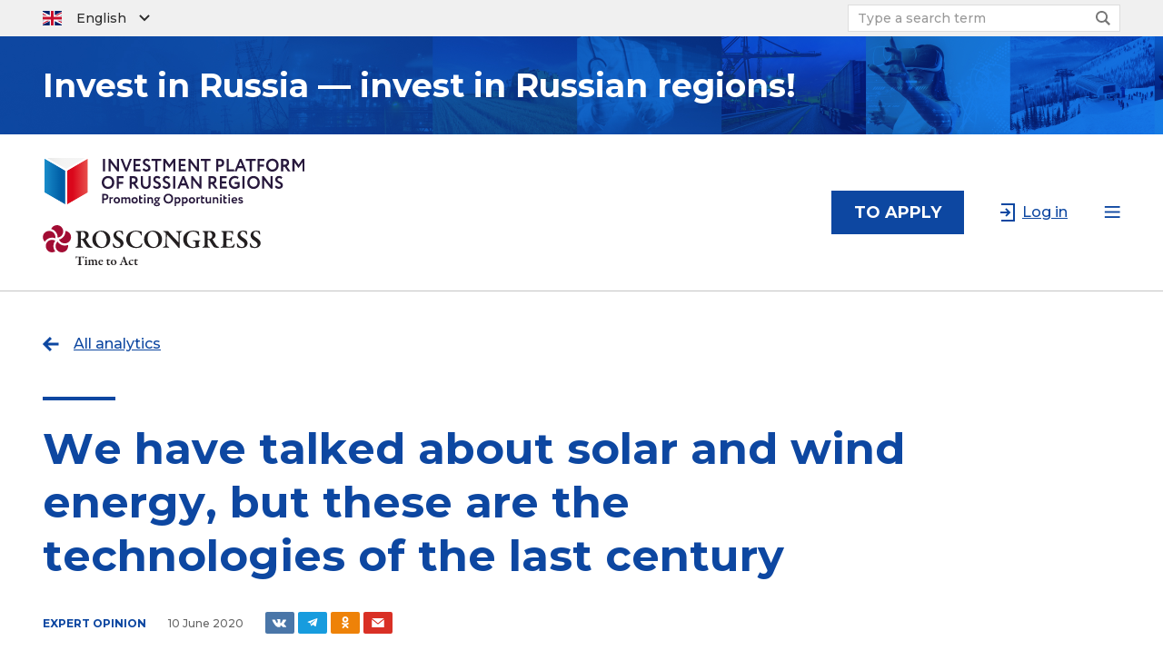

--- FILE ---
content_type: text/html; charset=UTF-8
request_url: https://www.investinregions.ru/en/analytics/a/materials-68757/
body_size: 10186
content:
<!DOCTYPE html>
<html>
<head>
    <title>We have talked about solar and wind energy, but these are the technologies of the last century — Invest in Russian Regions</title>
    <meta charset="utf-8">
    <meta name="viewport" content="width=device-width, initial-scale=1.0, maximum-scale=1.0, user-scalable=0">
    <meta http-equiv="X-UA-Compatible" content="IE=edge">
    <meta name="keywords" content="The investment portal of the regions of Russia, investments in regions, investment projects of the regions of Russia" />
<meta name="description" content="Vice Chairman of&nbsp;IHS Markit Daniel Yergin is&nbsp;one of&nbsp;the most authoritative voices in&nbsp;the energy sector and a&nbsp;regular participant at&nbsp;the St. Petersburg International Economic Forum and other events hosted by&nbsp;the Roscongress Foundation. Excerpts from his appearances from 2016&#150;2019 are provided below." />
<link href="/bitrix/templates/iir/css/select2.min.css?172987470515196" type="text/css"  data-template-style="true"  rel="stylesheet" />
<link href="/bitrix/templates/iir/css/opentip.css?17298747048919" type="text/css"  data-template-style="true"  rel="stylesheet" />
<link href="/bitrix/templates/iir/css/opentip-rc2.css?1729874704125" type="text/css"  data-template-style="true"  rel="stylesheet" />
<link href="/bitrix/templates/iir/css/jquery-ui.css?172987470435973" type="text/css"  data-template-style="true"  rel="stylesheet" />
<link href="/bitrix/templates/iir/css/style.css?17298747061011915" type="text/css"  data-template-style="true"  rel="stylesheet" />
<link href="/bitrix/templates/iir/js/lightslider/css/lightslider.min.css?17298749215534" type="text/css"  data-template-style="true"  rel="stylesheet" />
<link href="/bitrix/templates/iir/css/custom.css?17298747038440" type="text/css"  data-template-style="true"  rel="stylesheet" />
<link href="/bitrix/templates/iir/js/OwlCarousel2-2.3.4/owl.carousel.min.css?17298748494118" type="text/css"  data-template-style="true"  rel="stylesheet" />
<link href="/bitrix/templates/iir/js/OwlCarousel2-2.3.4/owl.theme.default.min.css?17298748491219" type="text/css"  data-template-style="true"  rel="stylesheet" />
<link href="/bitrix/templates/iir/js/OwlCarousel2-2.3.4/animate.css?172987484878098" type="text/css"  data-template-style="true"  rel="stylesheet" />
<script>if(!window.BX)window.BX={};if(!window.BX.message)window.BX.message=function(mess){if(typeof mess==='object'){for(let i in mess) {BX.message[i]=mess[i];} return true;}};</script>
<script>(window.BX||top.BX).message({"JS_CORE_LOADING":"Loading...","JS_CORE_WINDOW_CLOSE":"Close","JS_CORE_WINDOW_EXPAND":"Expand","JS_CORE_WINDOW_NARROW":"Restore","JS_CORE_WINDOW_SAVE":"Save","JS_CORE_WINDOW_CANCEL":"Cancel","JS_CORE_H":"h","JS_CORE_M":"m","JS_CORE_S":"s","JS_CORE_NO_DATA":"- No data -","JSADM_AI_HIDE_EXTRA":"Hide extra items","JSADM_AI_ALL_NOTIF":"All notifications","JSADM_AUTH_REQ":"Authentication is required!","JS_CORE_WINDOW_AUTH":"Log In","JS_CORE_IMAGE_FULL":"Full size","JS_CORE_WINDOW_CONTINUE":"Continue"});</script>

<script src="/bitrix/js/main/core/core.min.js?1729904646225181"></script>

<script>BX.Runtime.registerExtension({"name":"main.core","namespace":"BX","loaded":true});</script>
<script>BX.setJSList(["\/bitrix\/js\/main\/core\/core_ajax.js","\/bitrix\/js\/main\/core\/core_promise.js","\/bitrix\/js\/main\/polyfill\/promise\/js\/promise.js","\/bitrix\/js\/main\/loadext\/loadext.js","\/bitrix\/js\/main\/loadext\/extension.js","\/bitrix\/js\/main\/polyfill\/promise\/js\/promise.js","\/bitrix\/js\/main\/polyfill\/find\/js\/find.js","\/bitrix\/js\/main\/polyfill\/includes\/js\/includes.js","\/bitrix\/js\/main\/polyfill\/matches\/js\/matches.js","\/bitrix\/js\/ui\/polyfill\/closest\/js\/closest.js","\/bitrix\/js\/main\/polyfill\/fill\/main.polyfill.fill.js","\/bitrix\/js\/main\/polyfill\/find\/js\/find.js","\/bitrix\/js\/main\/polyfill\/matches\/js\/matches.js","\/bitrix\/js\/main\/polyfill\/core\/dist\/polyfill.bundle.js","\/bitrix\/js\/main\/core\/core.js","\/bitrix\/js\/main\/polyfill\/intersectionobserver\/js\/intersectionobserver.js","\/bitrix\/js\/main\/lazyload\/dist\/lazyload.bundle.js","\/bitrix\/js\/main\/polyfill\/core\/dist\/polyfill.bundle.js","\/bitrix\/js\/main\/parambag\/dist\/parambag.bundle.js"]);
</script>
<script>BX.Runtime.registerExtension({"name":"ui.dexie","namespace":"BX.Dexie3","loaded":true});</script>
<script>BX.Runtime.registerExtension({"name":"ls","namespace":"window","loaded":true});</script>
<script>BX.Runtime.registerExtension({"name":"fx","namespace":"window","loaded":true});</script>
<script>BX.Runtime.registerExtension({"name":"fc","namespace":"window","loaded":true});</script>
<script>BX.Runtime.registerExtension({"name":"pull.protobuf","namespace":"BX","loaded":true});</script>
<script>BX.Runtime.registerExtension({"name":"rest.client","namespace":"window","loaded":true});</script>
<script>(window.BX||top.BX).message({"pull_server_enabled":"N","pull_config_timestamp":0,"pull_guest_mode":"N","pull_guest_user_id":0});(window.BX||top.BX).message({"PULL_OLD_REVISION":"This page must be reloaded to ensure proper site functioning and to continue work."});</script>
<script>BX.Runtime.registerExtension({"name":"pull.client","namespace":"BX","loaded":true});</script>
<script>BX.Runtime.registerExtension({"name":"pull","namespace":"window","loaded":true});</script>
<script>(window.BX||top.BX).message({"LANGUAGE_ID":"en","FORMAT_DATE":"MM\/DD\/YYYY","FORMAT_DATETIME":"MM\/DD\/YYYY H:MI:SS T","COOKIE_PREFIX":"BITRIX_SM","SERVER_TZ_OFFSET":"10800","UTF_MODE":"Y","SITE_ID":"en","SITE_DIR":"\/en\/","USER_ID":"","SERVER_TIME":1768631247,"USER_TZ_OFFSET":0,"USER_TZ_AUTO":"Y","bitrix_sessid":"df4b26aae2242ca9824a1cdcef793506"});</script>


<script src="/bitrix/js/ui/dexie/dist/dexie3.bundle.min.js?172990404388274"></script>
<script src="/bitrix/js/main/core/core_ls.min.js?16825030677365"></script>
<script src="/bitrix/js/main/core/core_fx.min.js?16825030679768"></script>
<script src="/bitrix/js/main/core/core_frame_cache.min.js?172990428011210"></script>
<script src="/bitrix/js/pull/protobuf/protobuf.min.js?169894325076433"></script>
<script src="/bitrix/js/pull/protobuf/model.min.js?169894325014190"></script>
<script src="/bitrix/js/rest/client/rest.client.min.js?17006687929240"></script>
<script src="/bitrix/js/pull/client/pull.client.min.js?172990390049664"></script>
<script>if (Intl && Intl.DateTimeFormat) document.cookie="BITRIX_SM_TZ="+Intl.DateTimeFormat().resolvedOptions().timeZone+"; path=/; expires=Fri, 01 Jan 2027 00:00:00 +0300";</script>
<script>
					(function () {
						"use strict";

						var counter = function ()
						{
							var cookie = (function (name) {
								var parts = ("; " + document.cookie).split("; " + name + "=");
								if (parts.length == 2) {
									try {return JSON.parse(decodeURIComponent(parts.pop().split(";").shift()));}
									catch (e) {}
								}
							})("BITRIX_CONVERSION_CONTEXT_en");

							if (cookie && cookie.EXPIRE >= BX.message("SERVER_TIME"))
								return;

							var request = new XMLHttpRequest();
							request.open("POST", "/bitrix/tools/conversion/ajax_counter.php", true);
							request.setRequestHeader("Content-type", "application/x-www-form-urlencoded");
							request.send(
								"SITE_ID="+encodeURIComponent("en")+
								"&sessid="+encodeURIComponent(BX.bitrix_sessid())+
								"&HTTP_REFERER="+encodeURIComponent(document.referrer)
							);
						};

						if (window.frameRequestStart === true)
							BX.addCustomEvent("onFrameDataReceived", counter);
						else
							BX.ready(counter);
					})();
				</script>
<meta property="og:image" content="https://www.investinregions.ru/upload/resize_cache/iblock/d0e/968_504_1/3d08c2e354705747bbe7a5aa1e8f1cfe.JPG" />



<script src="/bitrix/templates/iir/js/jquery.min.js?172987475197163"></script>
<script src="/bitrix/templates/iir/js/jquery-ui.js?1729874747520714"></script>
<script src="/bitrix/templates/iir/js/lodash.min.js?172987475373261"></script>
<script src="/bitrix/templates/iir/js/ofi.min.js?17298747793291"></script>
<script src="/bitrix/templates/iir/js/OwlCarousel2-2.3.4/owl.carousel.min.js?172987484944342"></script>
<script src="/bitrix/templates/iir/js/modernizr.js?17298747555853"></script>
<script src="/bitrix/templates/iir/js/opentip-jquery-custom.js?172987477968932"></script>
<script src="/bitrix/templates/iir/js/jquery.easing.min.js?17298747482532"></script>
<script src="/bitrix/templates/iir/js/text-overflow-ellipsis.js?17298747822287"></script>
<script src="/bitrix/templates/iir/js/jquery.pjax.js?172987475125269"></script>
<script src="/bitrix/templates/iir/js/select2.full.min.js?172987478175005"></script>
<script src="/bitrix/templates/iir/js/jquery.maskedinput.min.js?17298747504324"></script>
<script src="/bitrix/templates/iir/js/jquery.waypoints.min.js?17298747529028"></script>
<script src="/bitrix/templates/iir/js/imagesloaded.pkgd.min.js?17298747465594"></script>
<script src="/bitrix/templates/iir/js/jquery.dotdotdot.js?17298747486503"></script>
<script src="/bitrix/templates/iir/js/lightslider/js/lightslider.min.js?172987492316023"></script>
<script src="/bitrix/templates/iir/js/jquery.mark.min.js?172987475017030"></script>
<script src="/bitrix/templates/iir/js/jssocials.min.js?17298747538893"></script>
<script src="/bitrix/templates/iir/js/purl.js?17298747808830"></script>
<script src="/bitrix/templates/iir/js/forEach.js?1729874745602"></script>
<script src="/bitrix/templates/iir/js/intersection-observer.js?172987474622722"></script>
<script src="/bitrix/templates/iir/js/mutationobserver.min.js?17298750904209"></script>
<script src="/bitrix/templates/iir/js/iframeResizer.min.js?172987474613497"></script>
<script src="/bitrix/templates/iir/js/cleave.min.js?172987474421133"></script>
<script src="/bitrix/templates/iir/js/script.js?172987478130927"></script>
<script src="/bitrix/templates/iir/js/custom.js?172987474411250"></script>
<script src="/bitrix/templates/iir/js/custom3.js?172987474516578"></script>
<script src="/bitrix/templates/iir/js/modals.js?172987475512056"></script>
<script src="/bitrix/templates/iir/js/profile.js?17298747801668"></script>
<script src="/bitrix/templates/iir/js/maps/proj4.js?172987484773892"></script>
<script src="/bitrix/templates/iir/js/maps/highmaps.js?1729874845319341"></script>
<script src="/bitrix/templates/iir/js/maps/customEvents.min.js?17298748449141"></script>
<script src="/bitrix/templates/iir/js/maps/russia.js?1729874847125171"></script>
<script src="/bitrix/templates/iir/js/hammer.js?172987474573792"></script>
<script src="/bitrix/templates/iir/js/opentips.js?17298747804254"></script>
<script src="/bitrix/templates/iir/js/vue/vue.min.js?172987485993675"></script>
<script src="/bitrix/templates/iir/js/jquery.validate.min.js?172987475224443"></script>
<script src="/bitrix/templates/iir/js/resources/en.php?172987485071"></script>
<script src="/bitrix/templates/iir/components/bitrix/system.pagenavigation/.default/script.js?17298751922703"></script>
<script>var _ba = _ba || []; _ba.push(["aid", "5fe3689ca9c6f0a6e494d2e2984ad0e2"]); _ba.push(["host", "www.investinregions.ru"]); (function() {var ba = document.createElement("script"); ba.type = "text/javascript"; ba.async = true;ba.src = (document.location.protocol == "https:" ? "https://" : "http://") + "bitrix.info/ba.js";var s = document.getElementsByTagName("script")[0];s.parentNode.insertBefore(ba, s);})();</script>


    <link rel="apple-touch-icon" sizes="180x180" href="/apple-touch-icon.png?1">
    <link rel="icon" type="image/png" sizes="32x32" href="/favicon-32x32.png?1">
    <link rel="icon" type="image/png" sizes="16x16" href="/favicon-16x16.png?1">
    <link rel="manifest" href="/site.webmanifest">
    <link rel="mask-icon" href="/safari-pinned-tab.svg?1" color="#5bbad5">
    <meta name="msapplication-TileColor" content="#da532c">
    <meta name="theme-color" content="#ffffff">
    <style type="text/css">
        mark {
            background-color: yellow;
        }
        .ab {
            border: 0 none !important;
            font-size: 0 !important;
            height: 0 !important;
            line-height: 0 !important;
            padding: 0 !important;
            position: absolute !important;
            right: 0 !important;
            top: 0 !important;
            width: 0 !important;
        }
    </style>
    <!-- Yandex.Metrika counter -->
    <script type="text/javascript" >
        (function(m,e,t,r,i,k,a){m[i]=m[i]||function(){(m[i].a=m[i].a||[]).push(arguments)};
            m[i].l=1*new Date();k=e.createElement(t),a=e.getElementsByTagName(t)[0],k.async=1,k.src=r,a.parentNode.insertBefore(k,a)})
        (window, document, "script", "https://mc.yandex.ru/metrika/tag.js", "ym");

        ym(61926358, "init", {
            clickmap:true,
            trackLinks:true,
            accurateTrackBounce:true
        });
    </script>
    <noscript><div><img src="https://mc.yandex.ru/watch/61926358" style="position:absolute; left:-9999px;" alt="" /></div></noscript>
    <!-- /Yandex.Metrika counter -->
</head>
<body>
        <div class="fixed-overlay fixed-overlay__modal">
                        <div class="modal_container" id="nav_popup">
            <div class="content">
                <div class="close">Close</div>
                <!--'start_frame_cache_LkGdQn'--><div class="nav__menu"><a href="/en/" class="item">Home Page</a><a href="/en/news/" class="item">News</a><a href="/en/projects/" class="item">For Investor</a><a href="/en/regions/" class="item">Regions of Russia</a><a href="/en/analytics/" class="item active">Analytics</a><a href="/en/partners/" class="item">Partners</a><a href="/en/about/" class="item">About the project</a></div><!--'end_frame_cache_LkGdQn'-->                <div class="menu-social">
                    <a class="item yt" target="_blank" href="https://www.youtube.com/channel/UCvvUAWJ-77KSRpqE3HmzV8Q/featured"></a>
<a class="item vk" target="_blank" href="https://vk.com/id591984109"></a>
                </div>
            </div>
        </div>
    </div>
        <div class="wrapper-container">
        <div class="top">
            <header class="header ">
                                    <div class="header-top">
                        <div class="container">
                            <div class="left">
                                <!--'start_frame_cache_YscOAb'--><div class="switch-language">
    <div class="toggle"></div>
    <div class="list">
        <a class="item ru" href="/analytics/a/materials-68757/">Русский</a><a class="item en checked" href="/en/analytics/a/materials-68757/">English</a><a class="item cn" href="/cn/analytics/a/materials-68757/">中国人</a><a class="item ru" href="/site_ux/analytics/a/materials-68757/">ux</a>    </div>
</div>
<!--'end_frame_cache_YscOAb'-->                            </div>
                            <div class="right">
                                <form action="/en/search/" class="search">
                                    <label>
                                        <input name="q" type="text"
                                               placeholder="Type a search term">
                                    </label>
                                    <button class="submit"></button>
                                </form>
                            </div>
                        </div>
                    </div>
                                        <a class="header-slogan">
        <div class="container">
            <div class="caption">Invest in Russia — invest in Russian regions!</div>
        </div>
        <div class="image"></div>
    </a>
                    <div class="header-bottom">
                    <div class="container">
                        <div class="left">
                                                            <a class="header-logo" href="/en/"><img
                                            src="/bitrix/templates/iir/img/language-specific/en/logo.svg" alt=""></a>
                                                            <a class="logo-roscongress" target="_blank" href="https://roscongress.org/en/"><img
                                        src="/bitrix/templates/iir/img/language-specific/en/logo-roscongress.svg"></a>
                                                    </div>
                        <div class="right">
                                    <a href="https://reg.roscongress.org/en/login?redirect_uri=https://www.investinregions.ru/personal/projects/add/"
           class="request">to apply</a>
                                                            <!--'start_frame_cache_yn3v0T'-->    <a href="https://reg.roscongress.org/en/login?" class="login">Log in</a>
<!--'end_frame_cache_yn3v0T'-->                            <div class="hamburger modal-open-trigger"></div>
                        </div>
                    </div>
                </div>
                <div class="header-request">
    <div class="container">
        <div class="left">
                    <a href="https://reg.roscongress.org/en/login?redirect_uri=https://www.investinregions.ru/personal/projects/add/"
           class="request">to apply</a>
            </div>
        <div class="right">
                <a href="https://reg.roscongress.org/en/login?" class="login">Log in</a>
            <div class="hamburger modal-open-trigger"></div>
        </div>
    </div>
</div>

            </header>
<div class="analytics-page-wrapper">
    <div class="container">
        <a class="back" href="/en/analytics/">All analytics</a>
        <div class="header">
    <div class="caption">
        <h1>We have talked about solar and wind energy, but these are the technologies of the last century</h1>
    </div>
    <div class="row">
        <div class="type">Expert opinion</div>
                    <div class="date">
                10 June 2020            </div>
                <div class="social">
    <a class="item vk" href="#"></a>
        <a class="item tg" href="#"></a>
    <a class="item ok" href="#"></a>
    <a class="item email" href="#"></a>
</div>
    </div>
    <div class="description type1">
        <div class="left">
            <div class="image-wrapper">
                                    <div class="image">
                        <img
                                src="/upload/resize_cache/iblock/d0e/192_276_1/3d08c2e354705747bbe7a5aa1e8f1cfe.JPG"
                                alt="«Мы говорили про технологии солнца и ветра, но это технологии прошлого века»"
                                title="«Мы говорили про технологии солнца и ветра, но это технологии прошлого века»"
                        >
                    </div>
                            </div>
        </div>
        <div class="right">
                                        <div class="param">
                    <div class="caption">Release date</div>
                    <div class="value">06/10/2020</div>
                </div>
                                        <div class="param">
                    <div class="caption">Topics</div>
                        <div class="tags">
                    <a href="/en/analytics/?themes[]=themes-37" class="tag url-block-special">The Arctic</a>
                    <a href="/en/analytics/?themes[]=themes-52" class="tag url-block-special">Digitalization</a>
                    <a href="/en/analytics/?themes[]=themes-150" class="tag url-block-special">Oil and Gas</a>
                    <a href="/en/analytics/?themes[]=themes-157" class="tag url-block-special">Power generation</a>
            </div>
                </div>
                                                    <div class="param">
                    <div class="caption">Authors</div>
                    <div class="value">
                                            </div>
                </div>
                                </div>
    </div>
</div>
<div class="content">
    <div class="text">
        <p>
<i>Vice Chairman of&nbsp;IHS Markit <a target="_blank" href="https://roscongress.org/en/speakers/ergin-deniel/biography/">Daniel Yergin</a> is&nbsp;one of&nbsp;the most authoritative voices in&nbsp;the energy sector and a&nbsp;regular participant at&nbsp;the St. Petersburg International Economic Forum and other events hosted by&nbsp;the Roscongress Foundation. Excerpts from his appearances from 2016&#150;2019 are provided below.</i>
</p>

<p>
<b>On&nbsp;the &#145;king of&nbsp;fuel&#146;</b>
</p>

<p>
Today oil is&nbsp;the king of&nbsp;fuels in&nbsp;transportation, but it&nbsp;is&nbsp;hard to&nbsp;say how long it&nbsp;is&nbsp;going to&nbsp;be&nbsp;this way. Major important changes are happening now; we&nbsp;can go&nbsp;back to&nbsp;geopolitics and correlate these things.
</p>

<p>
<b>On&nbsp;prices and politics</b>
</p>

<p>
[Oil] prices are important both from an&nbsp;economic and a&nbsp;political standpoint. I&nbsp;remember the United States Congress elections, and there was discontent in&nbsp;Congress due to&nbsp;price fluctuations. Senators even talked to&nbsp;employees at&nbsp;petrol stations, and it&#146;s a&nbsp;rare occurrence for a&nbsp;senator to&nbsp;personally stop at&nbsp;a&nbsp;petrol station.
</p>

<p>
<b>On&nbsp;the defining technology of&nbsp;the 21</b><sup><b>st</b></sup><b>
century</b>
</p>

<p>
We&nbsp;have talked about solar and wind energy, but these are the technologies of&nbsp;the last century... This century, the key technology affecting the energy market and, significantly, Russia, is&nbsp;the shale revolution in&nbsp;the USA. We&nbsp;are currently seeing just how viable it&nbsp;is. It&nbsp;is&nbsp;still a&nbsp;fledgling industry, of&nbsp;course, and we&nbsp;call it &#145;shale 2.0&#146; since there is&nbsp;already a&nbsp;global gas industry. The same thing [the influence of&nbsp;the shale revolution] is&nbsp;happening in&nbsp;the oil sector. The USA is&nbsp;now joining Russia and Saudi Arabia as&nbsp;a&nbsp;top global oil producer.
</p>

<p>
<b>On&nbsp;the timeframe of&nbsp;the shale revolution</b>
</p>

<p>
Shale will become a&nbsp;part of&nbsp;the global system in&nbsp;3&#150;4&nbsp;years, and we&nbsp;will have to&nbsp;change in&nbsp;some way. This could prove rather traumatic.
</p>

<p>
<b>On&nbsp;the foundations of&nbsp;the oil market</b>
</p>

<p>
Russia is&nbsp;the largest producer, plus Saudi Arabia, these two countries are the basis of&nbsp;it. It&#146;s a&nbsp;much bigger market that requires this kind of&nbsp;dialogue and cooperation for stability. And it&nbsp;makes sense to&nbsp;have that, there should be&nbsp;a&nbsp;dialogue between producers of&nbsp;this scale.
</p>

<p>
<b>On&nbsp;the Arctic route</b>
</p>

<p>
Things change. Ten years ago, the&nbsp;US was going to&nbsp;be&nbsp;abig importer of&nbsp;the LNG &lt;...&gt; There were going to&nbsp;be&nbsp;three countries in&nbsp;terms of&nbsp;LNG exports, but now it&nbsp;looks like there is&nbsp;going to&nbsp;be&nbsp;a&nbsp;fourth one, and thatis going to&nbsp;be&nbsp;Russia. Russia now has a&nbsp;whole new element, the Northern Sea Route. People are just now beginning to&nbsp;realise that Russia is&nbsp;going to&nbsp;be&nbsp;a&nbsp;big player.
</p>

<p>
<b>On&nbsp;gas consumption</b>
</p>

<p>
Gas will be&nbsp;used more in&nbsp;terms of&nbsp;facilitating new energy production capabilities. Two thirds will go&nbsp;to&nbsp;renewable energy sources, and the rest to&nbsp;gas. It&nbsp;is&nbsp;unlikely that this situation will change.
</p>

<p>
<b>On&nbsp;digitalization</b>
</p>

<p>
We&nbsp;have surveyed oil and gas companies, and we&nbsp;can see that the companies are experimenting, although these are just very early stages, with integration of&nbsp;digital capacities and artificial intelligence &lt;...&gt; Digitalization is&nbsp;a&nbsp;key factor for more efficient operations and reduced costs of&nbsp;hydrocarbon extraction.
</p>

<p>
<b>On&nbsp;cars</b>
</p>

<p>
What will happen in&nbsp;the industry and what will cars look like in&nbsp;15&nbsp;years? We&nbsp;call this &#145;reinventing the wheel&#146;. It&nbsp;is&nbsp;unclear whether cars will be&nbsp;largely electric or&nbsp;autonomous and what impact this will have on&nbsp;oil demand, whether it&nbsp;will increase or&nbsp;decrease. Nonetheless, it&nbsp;is&nbsp;clear that the automotive sector is&nbsp;seeing widespread change and rapid growth rates.
</p>

<p>
<b>On&nbsp;unpredictability</b>
</p>

<p>
One thing that we&nbsp;know about energy markets is&nbsp;that when everybody agrees about everything that is&nbsp;going to&nbsp;happen and what direction it&nbsp;is&nbsp;going to&nbsp;go&nbsp;in, something happens that changes the outlook.
</p>

<p>
The full recording is&nbsp;available to&nbsp;watch here:
</p>

<p>
<a href="https://roscongress.org/en/sessions/umnaya-energetika-kak-tekhnologii-vliyayut-na-toplivno-energeticheskiy-balans/translation/" target="_blank">https://roscongress.org/en/sessions/umnaya-energetika-kak-tekhnologii-vliyayut-na-toplivno-energeticheskiy-balans/translation/</a>
</p>
    </div>
    </div>
                <div
    class="others_analytics"
    data-save-html
    >
            <div class="header">
            <div class="caption">
                <h2>Anlytics on the topic</h2>
            </div>
            <a class="all" href="/en/analytics/">All analytics</a>
        </div>
                <div class="list" data-pager-list>
                            <div class="item url-block" id="bx_3218110189_21750">
                    <div class="left">
                        <div class="image-wrapper contain">
                            <div class="image"><img src="/upload/resize_cache/iblock/842/232_1000_1/f34a730e7c5c6f10bd4b0e611a22734b.png"></div>
                        </div>
                    </div>
                    <div class="right">
                        <div class="header">
                            <div class="type">Research</div>
                            <div class="date">
                                29 May 2019                            </div>
                        </div>
                        <a href="/en/analytics/a/materials-48842/"
                           class="name">Geology for the future. The development of World ocean resources</a>
                        <div class="text"><p>
The study was prepared by&nbsp;Rosgeologia and is&nbsp;focused at&nbsp;the geological study and assessment of&nbsp;the mineral and raw material potential of&nbsp;the World ocean.
</p>


</div>
                            <div class="tags">
                    <a href="/en/analytics/?themes[]=themes-150" class="tag url-block-special">Oil and Gas</a>
                    <a href="/en/analytics/?themes[]=themes-44" class="tag url-block-special">Environment</a>
                    <a href="/en/analytics/?themes[]=themes-151" class="tag url-block-special">Exploration and mining</a>
            </div>
                                            </div>
                </div>
                            <div class="item url-block" id="bx_3218110189_21709">
                    <div class="left">
                        <div class="image-wrapper ">
                            <div class="image"><img src="/upload/resize_cache/iblock/7e8/304_304_2/6b6c2779722ace753c7b9113197c7d34.png"></div>
                        </div>
                    </div>
                    <div class="right">
                        <div class="header">
                            <div class="type">Articles</div>
                            <div class="date">
                                31 January 2018                            </div>
                        </div>
                        <a href="/en/analytics/a/materials-6225/"
                           class="name">Russia and Morocco: New Cooperation Opportunities</a>
                        <div class="text"><p>
This article by&nbsp;Dmitry Medvedev is&nbsp;devoted to&nbsp;the prospects for cooperation between Russia and Morocco and is&nbsp;timed to&nbsp;his visit to&nbsp;this country.
</p>



</div>
                            <div class="tags">
                    <a href="/en/analytics/?themes[]=themes-157" class="tag url-block-special">Power generation</a>
                    <a href="/en/analytics/?themes[]=themes-141" class="tag url-block-special">Trade policy</a>
                    <a href="/en/analytics/?themes[]=themes-143" class="tag url-block-special">Export Promotion</a>
                    <a href="/en/analytics/?themes[]=themes-145" class="tag url-block-special">IT industry</a>
                    <a href="/en/analytics/?themes[]=themes-164" class="tag url-block-special">Tourism</a>
            </div>
                                            </div>
                </div>
                            <div class="item url-block" id="bx_3218110189_23823">
                    <div class="left">
                        <div class="image-wrapper contain">
                            <div class="image"><img src="/upload/resize_cache/iblock/cd1/232_1000_1/aeb14a0bf5eb8e5d21cb0963c8830093.png"></div>
                        </div>
                    </div>
                    <div class="right">
                        <div class="header">
                            <div class="type">Research</div>
                            <div class="date">
                                26 August 2020                            </div>
                        </div>
                        <a href="/en/analytics/a/materials-71089/"
                           class="name">Cross-subsidisation in the Russian electric power industry. International benchmarking</a>
                        <div class="text"><p>
KPMG experts have prepared a&nbsp;report that presents the results of&nbsp;the research based on&nbsp;the analysis of&nbsp;public statistical information, expert interviews, and other industry information.
</p>

</div>
                            <div class="tags">
                    <a href="/en/analytics/?themes[]=themes-157" class="tag url-block-special">Power generation</a>
                    <a href="/en/analytics/?themes[]=themes-79" class="tag url-block-special">Housing and Utilities</a>
                    <a href="/en/analytics/?themes[]=themes-80" class="tag url-block-special">Development Institutions and support mechanisms</a>
            </div>
                                            </div>
                </div>
                            <div class="item url-block" id="bx_3218110189_24745">
                    <div class="left">
                        <div class="image-wrapper contain">
                            <div class="image"><img src="/upload/resize_cache/iblock/b5e/232_1000_1/ac5bffac9a757d2a65d9c5792cb55148.png"></div>
                        </div>
                    </div>
                    <div class="right">
                        <div class="header">
                            <div class="type">Research</div>
                            <div class="date">
                                6 November 2020                            </div>
                        </div>
                        <a href="/en/analytics/a/materials-73037/"
                           class="name">Switch to Cloud Services. Cloud Services - Urgent Business Necessity: How to Chalk Up Maximum Profit</a>
                        <div class="text"><p>
Accenture presents a&nbsp;study on&nbsp;the introduction and use of&nbsp;cloud technology in&nbsp;business and industry. 
</p>



</div>
                            <div class="tags">
                    <a href="/en/analytics/?themes[]=themes-52" class="tag url-block-special">Digitalization</a>
                    <a href="/en/analytics/?themes[]=themes-72" class="tag url-block-special">Entrepreneurship</a>
                    <a href="/en/analytics/?themes[]=themes-107" class="tag url-block-special">Big Data</a>
                    <a href="/en/analytics/?themes[]=themes-145" class="tag url-block-special">IT industry</a>
            </div>
                                            </div>
                </div>
                    </div>
        </div>
    </div>
</div>

        </div>
        <div class="bottom">
            <footer class="footer">
                <div class="container">
                    <div class="footer-top">
                        <div class="left">
                            <div class="left1">
                                <a href="/en/" class="footer-logo"><img src="/bitrix/templates/iir/img/language-specific/en/logo-footer.svg"></a>
                                <div class="footer-social">
                                    <a class="item yt" target="_blank" href="https://www.youtube.com/channel/UCvvUAWJ-77KSRpqE3HmzV8Q/featured"></a>
<a class="item vk" target="_blank" href="https://vk.com/id591984109"></a>
                                </div>
                            </div>
                            <div class="left2">
                                <div class="contacts">
    <div class="row">12, Krasnopresnenskaya nab., Moscow, 123610</div>
    <div class="row">Tel.: <a href="tel:+7(495)6404440">+7 (495) 640-44-40</a>
    </div>
    <div class="row"><a href="mailto:investment_support@roscongress.org">investment_support@roscongress.org</a></div>
</div>                            </div>
                        </div>
                        <div class="right">
                            <div class="right-top">
                                <div class="footer-social">
                                    <a class="item yt" target="_blank" href="https://www.youtube.com/channel/UCvvUAWJ-77KSRpqE3HmzV8Q/featured"></a>
<a class="item vk" target="_blank" href="https://vk.com/id591984109"></a>
                                </div>
                            </div>
                            <div class="right-bottom">
                                <!--'start_frame_cache_XEVOpk'--><div class="right1"><a href="/en/news/" class="footer-menu-link">News</a><a href="/en/projects/" class="footer-menu-link">For Investor</a><a href="/en/regions/" class="footer-menu-link">Regions of Russia</a></div><div class="right2"><a href="/en/analytics/" class="footer-menu-link active">Analytics</a><a href="/en/partners/" class="footer-menu-link">Partners</a><a href="/en/about/" class="footer-menu-link">About the project</a></div><!--'end_frame_cache_XEVOpk'-->                                                            </div>
                        </div>
                        <div class="bottom">
                            <div class="contacts">
    <div class="row">12, Krasnopresnenskaya nab., Moscow, 123610</div>
    <div class="row">Tel.: <a href="tel:+7(495)6404440">+7 (495) 640-44-40</a>
    </div>
    <div class="row"><a href="mailto:investment_support@roscongress.org">investment_support@roscongress.org</a></div>
</div>                        </div>
                    </div>
                    <div class="footer-bottom">
                        <div class="left">
                            <div class="row">
                                <div class="copyright">© 2020-2026 Investment platform of Russian regions                                <br/>© VCongress</div>
                            </div>
                            <div class="row">
                                <div class="documents">
                                                                        <a href="/en/denial/">Disclaimer</a>
                                </div>
                            </div>
                        </div>
                        <div class="right">
                            <div class="row">
                                                                    <a class="footer-link" href="http://www.itandi.ru/"
                                                   target="_blank">Designed by ITI</a>
                                                                </div>
                            <div class="row">
                                <!--<a class="footer-link" href="#">Обратная связь</a>-->
                            </div>
                        </div>
                    </div>
                </div>
            </footer>
        </div>
    </div>
    <div class="md-overlay"></div>
    	
	
<script>
	window.onload = function() {
		var mapSelect0 = document.querySelector("#mapContainer svg .highcharts-series.highcharts-series-0 g");
		var mapSelect1 = document.querySelector("#mapContainer svg .highcharts-series.highcharts-series-1 g");
		var mapSelect2 = document.querySelector("#mapContainer svg .highcharts-series.highcharts-series-2 g");
		
		mapSelect0.innerHTML += '<path fill="#F5F5F5" stroke="#879AA4" d="m 242.34192,561.59874 -2.93263,0.1333 -4.13234,2.53273 -3.86574,1.46631 -2.93263,2.53273 -0.66651,3.19923 -0.2666,4.79885 -1.33302,0.66651 0.1333,2.39943 -1.59961,1.73291 -1.73292,2.13283 -0.66651,3.06593 -0.6665,1.19971 0.2666,4.79885 0.79981,2.26612 -0.79981,1.59962 6.26516,8.66459 4.79885,-2.39943 3.19924,-0.3999 4.53224,-8.53129 3.33254,1.46632 0.2666,-4.79885 2.39943,2.13282 h 4.53224 l 4.53225,-3.99904 -3.19923,-2.79933 0.2666,-5.06545 -1.73292,-2.39943 0.53321,-2.93263 -2.79933,-1.73292 -2.53273,-10.66411 z" id="LH" inkscape:label="Luhansk"><title id="title263">Luhansk</title></path>';
		mapSelect0.innerHTML += '<path fill="#F5F5F5" stroke="#879AA4" d="m 227.54547,571.46304 -2.26613,-2.26612 -9.33109,0.1333 -2.66603,-3.06593 -1.33302,1.59962 -0.3999,2.66602 -1.73292,1.06641 -1.06641,2.39943 -2.26612,1.33301 -1.06641,-2.66602 -2.79933,0.93311 -1.59962,2.93263 -0.2666,4.13234 v 3.33253 l -3.59914,-0.3999 -2.93263,6.13186 4.13234,2.53273 2.26613,-0.1333 3.99904,3.73244 2.26612,-2.13283 5.99856,-1.73291 4.53225,3.33253 2.79933,-0.93311 1.46632,1.86622 0.93311,-1.86622 -0.66651,-1.99952 -0.1333,-4.79885 0.3999,-1.33301 0.66651,-3.06593 3.33253,-3.86574 -0.2666,-2.39943 1.46632,-1.06641 z" id="DN" inkscape:label="Donetsk"><title id="title264">Donetsk</title></path>';
		mapSelect0.innerHTML += '<path fill="#F5F5F5" stroke="#879AA4" d="m 209.41648,571.72965 -0.93311,-3.33254 -0.2666,-1.99952 0.3999,-4.66555 -4.79885,-4.26564 1.06641,-1.06641 -0.1333,-5.73196 -2.53273,-0.79981 -0.79981,-3.33254 -2.26612,-0.2666 -5.06545,-7.06497 -2.13282,0.1333 -0.53321,-2.13282 -2.13282,0.2666 -0.53321,2.79933 -2.13282,0.66651 -0.1333,3.06593 -2.93263,2.66603 -1.99952,-1.99953 -1.59962,-2.13282 -3.59914,-1.99952 -2.66602,-0.3999 -1.33302,2.39942 -0.6665,2.53273 2.39942,1.19971 -3.06593,4.26565 -0.2666,3.19923 0.93311,0.79981 -0.26661,1.86622 h -4.93215 l 1.19971,1.19971 -0.5332,1.59962 -0.53321,2.26612 1.46632,0.93311 -1.33302,0.93311 1.99953,2.66603 -4.39895,2.66602 0.5332,2.26613 h 2.66603 l 1.06641,1.59961 6.66507,-0.3999 3.06593,1.73292 3.59914,-0.39991 2.93263,1.19972 1.99952,2.26612 -0.3999,1.59962 4.13234,0.1333 4.26565,2.66603 -1.06641,3.33253 3.46583,-0.93311 3.33254,0.1333 v -7.19827 l 1.86622,-3.33254 3.06593,-0.6665 1.06641,2.39942 2.26612,-1.19971 z" id="ZR" inkscape:label="Zaporozhye"><title id="title265">Zaporozhye</title></path>';
		mapSelect0.innerHTML += '<path fill="#F5F5F5" stroke="#879AA4" d="m 173.69171,539.87061 -1.19972,-1.73291 -1.46631,1.33301 -0.66651,-2.39942 -2.39942,-2.13283 0.79981,-2.39942 -3.19924,-1.59962 0.53321,-3.99904 h -2.66603 l -0.79981,1.73292 -1.33301,-0.2666 0.1333,3.19923 -2.26612,-1.33302 -1.19972,0.53321 -0.3999,3.19923 -1.46632,-1.73291 -1.59961,0.5332 -0.39991,-2.39942 -7.06497,-6.13187 h -1.46632 l -0.6665,2.39943 -2.13283,-1.59962 -3.06593,1.46632 -2.39942,-0.93311 1.59961,3.99904 2.13283,2.66603 0.2666,1.99952 2.53273,5.19875 1.33301,5.73196 4.66555,1.99952 0.66651,4.66555 2.53272,0.3999 2.79933,0.39991 0.93311,4.26564 0.66651,1.73292 1.99952,-1.46632 -0.39991,2.79933 1.33302,1.06642 -2.66603,0.9331 1.06641,2.66603 1.59962,0.66651 1.99952,-1.73292 -0.39991,2.13282 -1.46631,2.79933 -1.06641,6.26517 2.39942,-2.53273 v -3.19923 l 1.33302,-0.79981 v -1.46632 l 1.73291,-0.5332 1.99953,0.93311 1.99952,-1.33301 -2.39943,-2.93264 1.19971,-0.7998 -0.93311,-0.79981 0.79981,-3.86574 -0.93311,-1.06641 4.39895,0.1333 0.5332,-1.99952 -0.7998,-0.93311 0.1333,-3.46584 3.06593,-3.86574 -2.53273,-1.33301 z" id="KR" inkscape:label="Kherson"><title id="title266">Kherson</title></path>';
		
		mapSelect1.innerHTML += '<path fill="#F5F5F5" stroke="#879AA4" d="m 242.34192,561.59874 -2.93263,0.1333 -4.13234,2.53273 -3.86574,1.46631 -2.93263,2.53273 -0.66651,3.19923 -0.2666,4.79885 -1.33302,0.66651 0.1333,2.39943 -1.59961,1.73291 -1.73292,2.13283 -0.66651,3.06593 -0.6665,1.19971 0.2666,4.79885 0.79981,2.26612 -0.79981,1.59962 6.26516,8.66459 4.79885,-2.39943 3.19924,-0.3999 4.53224,-8.53129 3.33254,1.46632 0.2666,-4.79885 2.39943,2.13282 h 4.53224 l 4.53225,-3.99904 -3.19923,-2.79933 0.2666,-5.06545 -1.73292,-2.39943 0.53321,-2.93263 -2.79933,-1.73292 -2.53273,-10.66411 z" id="LH" inkscape:label="Luhansk"><title id="title263">Luhansk</title></path>';
		mapSelect1.innerHTML += '<path fill="#F5F5F5" stroke="#879AA4" d="m 227.54547,571.46304 -2.26613,-2.26612 -9.33109,0.1333 -2.66603,-3.06593 -1.33302,1.59962 -0.3999,2.66602 -1.73292,1.06641 -1.06641,2.39943 -2.26612,1.33301 -1.06641,-2.66602 -2.79933,0.93311 -1.59962,2.93263 -0.2666,4.13234 v 3.33253 l -3.59914,-0.3999 -2.93263,6.13186 4.13234,2.53273 2.26613,-0.1333 3.99904,3.73244 2.26612,-2.13283 5.99856,-1.73291 4.53225,3.33253 2.79933,-0.93311 1.46632,1.86622 0.93311,-1.86622 -0.66651,-1.99952 -0.1333,-4.79885 0.3999,-1.33301 0.66651,-3.06593 3.33253,-3.86574 -0.2666,-2.39943 1.46632,-1.06641 z" id="DN" inkscape:label="Donetsk"><title id="title264">Donetsk</title></path>';
		mapSelect1.innerHTML += '<path fill="#F5F5F5" stroke="#879AA4" d="m 209.41648,571.72965 -0.93311,-3.33254 -0.2666,-1.99952 0.3999,-4.66555 -4.79885,-4.26564 1.06641,-1.06641 -0.1333,-5.73196 -2.53273,-0.79981 -0.79981,-3.33254 -2.26612,-0.2666 -5.06545,-7.06497 -2.13282,0.1333 -0.53321,-2.13282 -2.13282,0.2666 -0.53321,2.79933 -2.13282,0.66651 -0.1333,3.06593 -2.93263,2.66603 -1.99952,-1.99953 -1.59962,-2.13282 -3.59914,-1.99952 -2.66602,-0.3999 -1.33302,2.39942 -0.6665,2.53273 2.39942,1.19971 -3.06593,4.26565 -0.2666,3.19923 0.93311,0.79981 -0.26661,1.86622 h -4.93215 l 1.19971,1.19971 -0.5332,1.59962 -0.53321,2.26612 1.46632,0.93311 -1.33302,0.93311 1.99953,2.66603 -4.39895,2.66602 0.5332,2.26613 h 2.66603 l 1.06641,1.59961 6.66507,-0.3999 3.06593,1.73292 3.59914,-0.39991 2.93263,1.19972 1.99952,2.26612 -0.3999,1.59962 4.13234,0.1333 4.26565,2.66603 -1.06641,3.33253 3.46583,-0.93311 3.33254,0.1333 v -7.19827 l 1.86622,-3.33254 3.06593,-0.6665 1.06641,2.39942 2.26612,-1.19971 z" id="ZR" inkscape:label="Zaporozhye"><title id="title265">Zaporozhye</title></path>';
		mapSelect1.innerHTML += '<path fill="#F5F5F5" stroke="#879AA4" d="m 173.69171,539.87061 -1.19972,-1.73291 -1.46631,1.33301 -0.66651,-2.39942 -2.39942,-2.13283 0.79981,-2.39942 -3.19924,-1.59962 0.53321,-3.99904 h -2.66603 l -0.79981,1.73292 -1.33301,-0.2666 0.1333,3.19923 -2.26612,-1.33302 -1.19972,0.53321 -0.3999,3.19923 -1.46632,-1.73291 -1.59961,0.5332 -0.39991,-2.39942 -7.06497,-6.13187 h -1.46632 l -0.6665,2.39943 -2.13283,-1.59962 -3.06593,1.46632 -2.39942,-0.93311 1.59961,3.99904 2.13283,2.66603 0.2666,1.99952 2.53273,5.19875 1.33301,5.73196 4.66555,1.99952 0.66651,4.66555 2.53272,0.3999 2.79933,0.39991 0.93311,4.26564 0.66651,1.73292 1.99952,-1.46632 -0.39991,2.79933 1.33302,1.06642 -2.66603,0.9331 1.06641,2.66603 1.59962,0.66651 1.99952,-1.73292 -0.39991,2.13282 -1.46631,2.79933 -1.06641,6.26517 2.39942,-2.53273 v -3.19923 l 1.33302,-0.79981 v -1.46632 l 1.73291,-0.5332 1.99953,0.93311 1.99952,-1.33301 -2.39943,-2.93264 1.19971,-0.7998 -0.93311,-0.79981 0.79981,-3.86574 -0.93311,-1.06641 4.39895,0.1333 0.5332,-1.99952 -0.7998,-0.93311 0.1333,-3.46584 3.06593,-3.86574 -2.53273,-1.33301 z" id="KR" inkscape:label="Kherson"><title id="title266">Kherson</title></path>';
		
		mapSelect2.innerHTML += '<path fill="#F5F5F5" stroke="#879AA4" d="m 242.34192,561.59874 -2.93263,0.1333 -4.13234,2.53273 -3.86574,1.46631 -2.93263,2.53273 -0.66651,3.19923 -0.2666,4.79885 -1.33302,0.66651 0.1333,2.39943 -1.59961,1.73291 -1.73292,2.13283 -0.66651,3.06593 -0.6665,1.19971 0.2666,4.79885 0.79981,2.26612 -0.79981,1.59962 6.26516,8.66459 4.79885,-2.39943 3.19924,-0.3999 4.53224,-8.53129 3.33254,1.46632 0.2666,-4.79885 2.39943,2.13282 h 4.53224 l 4.53225,-3.99904 -3.19923,-2.79933 0.2666,-5.06545 -1.73292,-2.39943 0.53321,-2.93263 -2.79933,-1.73292 -2.53273,-10.66411 z" id="LH" inkscape:label="Luhansk"><title id="title263">Luhansk</title></path>';
		mapSelect2.innerHTML += '<path fill="#F5F5F5" stroke="#879AA4" d="m 227.54547,571.46304 -2.26613,-2.26612 -9.33109,0.1333 -2.66603,-3.06593 -1.33302,1.59962 -0.3999,2.66602 -1.73292,1.06641 -1.06641,2.39943 -2.26612,1.33301 -1.06641,-2.66602 -2.79933,0.93311 -1.59962,2.93263 -0.2666,4.13234 v 3.33253 l -3.59914,-0.3999 -2.93263,6.13186 4.13234,2.53273 2.26613,-0.1333 3.99904,3.73244 2.26612,-2.13283 5.99856,-1.73291 4.53225,3.33253 2.79933,-0.93311 1.46632,1.86622 0.93311,-1.86622 -0.66651,-1.99952 -0.1333,-4.79885 0.3999,-1.33301 0.66651,-3.06593 3.33253,-3.86574 -0.2666,-2.39943 1.46632,-1.06641 z" id="DN" inkscape:label="Donetsk"><title id="title264">Donetsk</title></path>';
		mapSelect2.innerHTML += '<path fill="#F5F5F5" stroke="#879AA4" d="m 209.41648,571.72965 -0.93311,-3.33254 -0.2666,-1.99952 0.3999,-4.66555 -4.79885,-4.26564 1.06641,-1.06641 -0.1333,-5.73196 -2.53273,-0.79981 -0.79981,-3.33254 -2.26612,-0.2666 -5.06545,-7.06497 -2.13282,0.1333 -0.53321,-2.13282 -2.13282,0.2666 -0.53321,2.79933 -2.13282,0.66651 -0.1333,3.06593 -2.93263,2.66603 -1.99952,-1.99953 -1.59962,-2.13282 -3.59914,-1.99952 -2.66602,-0.3999 -1.33302,2.39942 -0.6665,2.53273 2.39942,1.19971 -3.06593,4.26565 -0.2666,3.19923 0.93311,0.79981 -0.26661,1.86622 h -4.93215 l 1.19971,1.19971 -0.5332,1.59962 -0.53321,2.26612 1.46632,0.93311 -1.33302,0.93311 1.99953,2.66603 -4.39895,2.66602 0.5332,2.26613 h 2.66603 l 1.06641,1.59961 6.66507,-0.3999 3.06593,1.73292 3.59914,-0.39991 2.93263,1.19972 1.99952,2.26612 -0.3999,1.59962 4.13234,0.1333 4.26565,2.66603 -1.06641,3.33253 3.46583,-0.93311 3.33254,0.1333 v -7.19827 l 1.86622,-3.33254 3.06593,-0.6665 1.06641,2.39942 2.26612,-1.19971 z" id="ZR" inkscape:label="Zaporozhye"><title id="title265">Zaporozhye</title></path>';
		mapSelect2.innerHTML += '<path fill="#F5F5F5" stroke="#879AA4" d="m 173.69171,539.87061 -1.19972,-1.73291 -1.46631,1.33301 -0.66651,-2.39942 -2.39942,-2.13283 0.79981,-2.39942 -3.19924,-1.59962 0.53321,-3.99904 h -2.66603 l -0.79981,1.73292 -1.33301,-0.2666 0.1333,3.19923 -2.26612,-1.33302 -1.19972,0.53321 -0.3999,3.19923 -1.46632,-1.73291 -1.59961,0.5332 -0.39991,-2.39942 -7.06497,-6.13187 h -1.46632 l -0.6665,2.39943 -2.13283,-1.59962 -3.06593,1.46632 -2.39942,-0.93311 1.59961,3.99904 2.13283,2.66603 0.2666,1.99952 2.53273,5.19875 1.33301,5.73196 4.66555,1.99952 0.66651,4.66555 2.53272,0.3999 2.79933,0.39991 0.93311,4.26564 0.66651,1.73292 1.99952,-1.46632 -0.39991,2.79933 1.33302,1.06642 -2.66603,0.9331 1.06641,2.66603 1.59962,0.66651 1.99952,-1.73292 -0.39991,2.13282 -1.46631,2.79933 -1.06641,6.26517 2.39942,-2.53273 v -3.19923 l 1.33302,-0.79981 v -1.46632 l 1.73291,-0.5332 1.99953,0.93311 1.99952,-1.33301 -2.39943,-2.93264 1.19971,-0.7998 -0.93311,-0.79981 0.79981,-3.86574 -0.93311,-1.06641 4.39895,0.1333 0.5332,-1.99952 -0.7998,-0.93311 0.1333,-3.46584 3.06593,-3.86574 -2.53273,-1.33301 z" id="KR" inkscape:label="Kherson"><title id="title266">Kherson</title></path>';
		
	};
</script>
	
</body>
</html>

--- FILE ---
content_type: text/css
request_url: https://www.investinregions.ru/bitrix/templates/iir/css/custom.css?17298747038440
body_size: 2357
content:
/**
2020-05-13
Главная, слайдер, дать возможность нажимать на кнопки (owl-dots), что-то вроде вот этого, http://joxi.ru/DrlldVjH0695lr
 */
.main-statistics .events .slider.owl-carousel .owl-dots {
    top: 0;
    right: 0;
    padding: 20px 24px;
    z-index: 100;
}

/**
2020-05-15
http://192.168.0.186/public/investinregionsru/issues/21#comment_6098
10) Строка "Поиск по новостям" — при фокусе хорошо бы уже убирать подсказку из поля
 */
.news-wrapper .search label input:focus::placeholder, .analytics-wrapper .search label input:focus::placeholder {
    color: transparent;
}

/**
2020-05-15
http://192.168.0.186/public/investinregionsru/issues/21#comment_6098
15) http://joxi.ru/Y2Lx6J0tQ4bNB2 При клике сюда экран прыгает на карту. Верно. Но можно это делать плавно? Чтобы он туда прокручивался? :)
 */
/*
html {
    scroll-behavior: smooth;
}
*/

/**
http://192.168.0.186/public/investinregionsru/issues/26#comment_6099
5) http://joxi.ru/BA0w9PvhPkden2 и http://joxi.ru/MAjk34lcx9webr Шрифт основного текста очень разный... Странно, откуда?
 */
.analytics-page-wrapper .content .MsoNormal, .news-page-wrapper .content .MsoNormal {
    margin: 27px 0 !important;
    line-height: 27px !important;
}

.analytics-page-wrapper .content p:first-child, .news-page-wrapper .content p:first-child {
    margin-top: 0 !important;
}

/**
http://192.168.0.186/public/investinregionsru/issues/21#comment_6120
http://joxi.ru/5mdRdJMTe7YDpA
Нам сейчас эти два блока некуда направлять.
Может быть сделаем пока что один "Регионы России", а второй "Аналитические материалы"?
 */
.main-statistics .regions .image::after {
    background: rgba(0,0,0,0.3);
}

.main-statistics .analytics .image::after {
    background: rgba(0,0,0,0.4);
}

/**
 * инфографика в статьях
 * https://www.investinregions.ru/analytics/a/materials-66707/
 */
.news-page-wrapper .content .text iframe,
.analytics-page-wrapper .content .text iframe {
    width: 100%;
}

/**
 * картнки в статьях, особенно мобильных
 * https://www.investinregions.ru/analytics/a/materials-66497/
 */
.news-page-wrapper .content .text img,
.analytics-page-wrapper .content .text img {
    max-width: 100%;
    height: auto;
}


.rating-tooltip {
    z-index:1;
    position:relative;
    display:-webkit-box;
    display:-webkit-flex;
    display:-ms-flexbox;
    display:flex;
    -webkit-box-orient:horizontal;
    -webkit-box-direction:normal;
    -webkit-flex-direction:row;
    -ms-flex-direction:row;
    flex-direction:row;
    -webkit-flex-wrap:nowrap;
    -ms-flex-wrap:nowrap;
    flex-wrap:nowrap;
    -webkit-box-pack:start;
    -webkit-justify-content:flex-start;
    -ms-flex-pack:start;
    justify-content:flex-start;
    -webkit-align-content:stretch;
    -ms-flex-line-pack:stretch;
    align-content:stretch;
    -webkit-box-align:stretch;
    -webkit-align-items:stretch;
    -ms-flex-align:stretch;
    align-items:stretch;
/*    -webkit-box-shadow:0 0 48px rgba(108,137,141,0.32);
    box-shadow:0 0 48px rgba(108,137,141,0.32);*/
    -webkit-align-self:flex-start;
    -ms-flex-item-align:start;
    align-self:flex-start;
    white-space:normal;
    width:320px;
}
.rating-tooltip .close {
    z-index:2;
    position:absolute;
    top:0;
    right:0;
    width:48px;
    height:48px;
    background:url("../img/icon-close.svg") center center no-repeat;
    -webkit-background-size:12px 12px;
    background-size:12px 12px;
    cursor:pointer;
}
.rating-tooltip .content {
    z-index:1;
    position:relative;
    -webkit-box-flex:1;
    -webkit-flex:1 1 auto;
    -ms-flex:1 1 auto;
    flex:1 1 auto;
    width:100%;
    display:-webkit-box;
    display:-webkit-flex;
    display:-ms-flexbox;
    display:flex;
    -webkit-box-orient:vertical;
    -webkit-box-direction:normal;
    -webkit-flex-direction:column;
    -ms-flex-direction:column;
    flex-direction:column;
    -webkit-flex-wrap:nowrap;
    -ms-flex-wrap:nowrap;
    flex-wrap:nowrap;
    -webkit-box-pack:start;
    -webkit-justify-content:flex-start;
    -ms-flex-pack:start;
    justify-content:flex-start;
    -webkit-align-content:stretch;
    -ms-flex-line-pack:stretch;
    align-content:stretch;
    -webkit-box-align:stretch;
    -webkit-align-items:stretch;
    -ms-flex-align:stretch;
    align-items:stretch;
    padding:16px;
}
.rating-tooltip .title {
    text-transform: uppercase;
    font-weight: bold;
    color:#0D47A1;
}
.rating-tooltip .text {
    margin: 10px 0;
}
.rating-tooltip a.detail {
    text-decoration:underline;
    color:#0D47A1;
}
.rating-tooltip a.detail:hover {
    text-decoration:none;
}
.rating-tooltip a.detail:active {
    color:#000843;
}

/*.popup-members .list {
    display:-webkit-box;
    display:-webkit-flex;
    display:-ms-flexbox;
    display:flex;
    -webkit-box-orient:vertical;
    -webkit-box-direction:normal;
    -webkit-flex-direction:column;
    -ms-flex-direction:column;
    flex-direction:column;
    -webkit-flex-wrap:nowrap;
    -ms-flex-wrap:nowrap;
    flex-wrap:nowrap;
    -webkit-box-pack:start;
    -webkit-justify-content:flex-start;
    -ms-flex-pack:start;
    justify-content:flex-start;
    -webkit-align-content:stretch;
    -ms-flex-line-pack:stretch;
    align-content:stretch;
    -webkit-box-align:stretch;
    -webkit-align-items:stretch;
    -ms-flex-align:stretch;
    align-items:stretch
}
.popup-members .content {
    margin: 10px;
}*/
.popup-members.favourites-add {
    max-width:250px;
}
/*
.popup-members .list>.item {
    margin-top:8px;
    -webkit-align-self:flex-start;
    -ms-flex-item-align:start;
    align-self:flex-start;
    margin-left:21px;
    position:relative
}
.popup-members .list>.item:before {
    content:'';
    position:absolute;
    top:8px;
    left:-21px;
    width:13px;
    height:10px;
    background:url("../img/icon-check.svg") 0 0 no-repeat;
    -webkit-background-size:contain;
    background-size:contain
}*/

/**
 * @link http://192.168.0.186/public/investinregionsru/issues/84
 * 4) На мобильном страница всех логотипов разъезжается от одного лого.
 * Может в файле проблема (но я не увидел где). А может еще что https://prnt.sc/u4w5vm
 */
.partners-wrapper .partners .partner .icon img {
    max-width: 100%;
}

/**
 * @link http://192.168.0.186/public/investinregionsru/issues/84
 * 1) А почему они разного цвета? Так задумано? https://prnt.sc/u4vple
 */
.partners-page-wrapper > .container .description .item .email {
    color: #0D47A1;
}

/**

 */
.select2-selection__choice.locked .select2-selection__choice__remove {
    display: none;
}

/**
 */
.ck.ck-editor {
    flex: 1 1 auto;
}

/**
 */
.actions, .submit {
    opacity: 1;
    pointer-events: auto;
    transition: opacity 0.5s ease-in-out;
}

.actions.pending, .submit.pending {
    opacity: 0;
    pointer-events: none;
}

.submit.success {
    animation: successBackground 1s ease-in-out;
}

.submit.error {
    animation: errorBackground 1s ease-in-out;
}

@keyframes successBackground {
    0% {
        background-color: green;
    }
    70% {
        background-color: #0D47A1;
    }
    100% {
        background-color: #0D47A1;
    }
}

@keyframes errorBackground {
    0% {
        background-color: red;
    }
    70% {
        background-color: #0D47A1;
    }
    100% {
        background-color: #0D47A1;
    }
}

/**
 */
/*.dz-image-preview div.panel div.checkbox {*/
/*    padding: 10px;*/
/*}*/
.dz-image-preview div.panel input[type="checkbox"] {
    opacity: 1;
    z-index: auto;
    position: relative;
}

/**
 * @link http://192.168.0.186/public/investinregionsru/issues/154
 */
.project-page-wrapper > .container > .description > .content > .left .text ol {
    margin-left: 19px;
}

.project-page-wrapper > .container > .description > .content > .left .text ol li {
    position: relative;
    padding-left: 2px;
    font-family: 'Montserrat', sans-serif;
    font-weight: 500;
    font-size: 16px;
    line-height: 24px;
    color: #2B2B2B;
}


--- FILE ---
content_type: image/svg+xml
request_url: https://www.investinregions.ru/bitrix/templates/iir/img/social/icon-vk.svg
body_size: 363
content:
<svg viewBox="0 0 32 24" fill="none" xmlns="http://www.w3.org/2000/svg">
<rect width="32" height="24" rx="2" fill="#4A76A8"/>
<path d="M16.0237 16.8709C16.4152 16.8709 16.5752 16.6099 16.5707 16.2827C16.5508 15.0504 17.0297 14.387 17.8944 15.2516C18.8509 16.2082 19.0489 16.8709 20.2105 16.8709H22.2677C22.7871 16.8709 22.9915 16.7038 22.9915 16.4415C22.9915 15.8867 22.078 14.9077 21.304 14.189C20.2202 13.1829 20.1694 13.1591 21.1028 11.948C22.2606 10.4444 23.7751 8.51776 22.4354 8.51776H19.8763C19.38 8.51776 19.344 8.7974 19.1672 9.21396C18.5276 10.7227 17.3119 12.677 16.8504 12.3781C16.3676 12.0663 16.5887 10.8314 16.6254 8.99604C16.635 8.51133 16.6325 8.17898 15.8919 8.00669C15.4875 7.91348 15.0941 7.87491 14.729 7.87491C13.2678 7.87491 12.2598 8.48754 12.8326 8.59426C13.8425 8.78261 13.7454 10.9677 13.5101 11.9114C13.1 13.5545 11.5584 10.6102 10.9162 9.14389C10.7613 8.79161 10.7137 8.51776 10.1609 8.51776H8.06842C7.75214 8.51776 7.5625 8.62061 7.5625 8.84947C7.5625 9.23646 9.46533 13.1694 11.282 15.1301C13.0537 17.0426 14.8048 16.8709 16.0237 16.8709Z" fill="white"/>
</svg>


--- FILE ---
content_type: application/javascript
request_url: https://www.investinregions.ru/bitrix/templates/iir/js/script.js?172987478130927
body_size: 5933
content:
window.thumbItemRegionGallery = false;
window.regionGallery = false;
window.projectGallery = false;
window.exportGallery = false;
window.exportTooltipGallery = false;
window.memberGallery = false;
window.successGallery = false;

window.fullWidth = 1440;
window.fullTabletWidth = 1280;
window.tabletWidth = 1024;
window.minTabletWidth = 896;
window.mobileWidth = 667;

// function isMobile() {
//     return ('ontouchstart' in window);
// }

function isMobile() {
    return $(window).width() <= window.mobileWidth;
}

function isFullTablet() {
    return $(window).width() <= window.fullTabletWidth;
}

function isTablet() {
    return $(window).width() <= window.tabletWidth;
}

function isPc() {
    return $(window).width() > window.fullTabletWidth;//window.fullWidth;
}

/**
 */

function Helper() {
}

Helper.prototype.pluralize = function (number, titles) {
    var number = Math.abs(number),
        cases = [2, 0, 1, 1, 1, 2];
    return titles[(number % 100 > 4 && number % 100 < 20) ? 2 : cases[(number % 10 < 5) ? number % 10 : 5]];
};

function convertPixelsToRem(px) {
    return px / parseFloat(getComputedStyle(document.documentElement).fontSize);
}

function showOverlay() {
    var scrollWidth = getScrollWidth();
    $('body').css({'padding-right': scrollWidth + 'px'});
    $('.bottom .panel').css({'right': (32 + ($('.bottom .panel').hasClass('absolute') ? 0 : scrollWidth)) + 'px'});
}

function hideOverlay() {
    $('body').css({'padding-right': 0});
    $('.bottom .panel').css({'right': '32px'});
}

function getScrollWidth() {
    var div = document.createElement('div');
    div.style.overflowY = 'scroll';
    div.style.width = '50px';
    div.style.height = '50px';
    div.style.visibility = 'hidden';

    document.body.appendChild(div);
    var scrollWidth = div.offsetWidth - div.clientWidth;
    document.body.removeChild(div);
    return scrollWidth;
}

function changeViewPort() {
    if (screen.width < 480) {
        var viewport = document.querySelector("meta[name=viewport]");
        viewport.parentNode.removeChild(viewport);

        var newViewport = document.createElement("meta");
        newViewport.setAttribute("name", "viewport");
        newViewport.setAttribute("content", "width=480");
        document.head.appendChild(newViewport);
    }
}
changeViewPort();


var defaultSelect2Settings = {
    allowClear: false,
    minimumResultsForSearch: 10000,
    width: 'resolve',
    placeholder: '-- Выбрать из списка',
    dropdownAutoWidth: false,
    templateSelection: function (selection) {
        return selection.text.trim();
    }
};


function getDataLines($this) {
    var dataLines = 0;
    if (isPc() && $($this).attr('data-lines-pc')) {
        dataLines = $($this).attr('data-lines-pc');
    }
    if (isFullTablet() && $($this).attr('data-lines-fulltablet')) {
        dataLines = $($this).attr('data-lines-fulltablet');
    }
    if (isTablet() && $($this).attr('data-lines-tablet')) {
        dataLines = $($this).attr('data-lines-tablet');
    }
    if (isMobile() && $($this).attr('data-lines-mobile')) {
        dataLines = $($this).attr('data-lines-mobile');
    }
    return dataLines;
}

$(function () {

    $.fn.extend({
        mainNavMarker: function () {
            $(this).each(function () {
                var d = {
                        duration: 500,
                        easing: 'easeOutExpo'
                    },
                    menu = $(this),
                    item = menu.children('li').not('.flexMenu-viewMore').not('.marker');

                if (item.length == 0) {
                    return true;
                }

                var timeOutAfterLoad = 500;
                setTimeout(function () {
                    var active = item.filter('.active'),
                        marker = menu.children('.marker');

                    var left = Math.round(item.eq(0).position().left + parseInt(item.eq(0).css('margin-left').replace('px', ''))),
                        W = 0;

                    if (marker.length == 0) {
                        marker = menu.siblings('.marker');
                    }

                    if (active.length) {
                        left = Math.round(active.position().left + parseInt(active.css('margin-left').replace('px', '')));
                        W = active.eq(0).outerWidth();
                    }
                    marker.css({left: left, width: W});

                    var allMenuItems = menu.find('li');
                    allMenuItems.not('.flexMenu-viewMore').unbind('mouseenter mouseleave click');
                    item.hover(function () {

                        if ($(window).width() <= 667) {
                            return false;
                        }

                        if (!$(this).hasClass('flexMenu-viewMore')) {
                            menu.find('.flexMenu-popup').hide();
                            menu.find('.flexMenu-viewMore').removeClass('active');
                        }

                        left = Math.round($(this).position().left + parseInt($(this).css('margin-left').replace('px', '')));
                        W = $(this).eq(0).outerWidth();

                        if ($(this).filter('.open').length > 0) {
                            marker.stop(false, true).animate({left: left, width: 0}, d);
                        } else {
                            marker.stop(false, true).animate({left: left, width: W}, d);
                        }
                    }).click(function () {
                        item.removeClass('active');
                        $(this).addClass('active');
                    });

                    allMenuItems.filter('.flexMenu-viewMore').unbind('mouseenter');
                    menu.children('li').filter('.flexMenu-viewMore').mouseenter(function () {
                        marker.stop(false, true).animate({left: left, width: 0}, d);
                    });

                    menu.unbind('mouseleave');
                    menu.mouseleave(function () {
                        active = item.filter('.active');
                        if (active.length) {
                            left = Math.round(active.position().left + parseInt(active.css('margin-left').replace('px', '')));
                            W = active.eq(0).outerWidth();
                        } else {
                            W = 0;
                        }

                        if (active.length) {
                            if (active.filter('.open').length) {
                                marker.stop(false, true).animate({left: left, width: 0}, d);
                            } else {
                                marker.stop(false, true).animate({left: left, width: W}, d);
                            }
                        } else {
                            marker.stop(false, true).animate({left: left, width: W}, d);
                        }
                    })

                }, timeOutAfterLoad);

            });
        }
    });

    var navMenuList = [
        '.region-events .tabs',
        '.region-map .tabs',
        '.region-support .tabs',
        '.analytics-wrapper .tabs'
    ];

    navMenuList.forEach(function (item) {
        if ($(item).length > 0) {
            $(item).mainNavMarker();
        }
    });

    if (isMobile()) {
        $('html').addClass('mobile-touch');
    }

    $(document).on("input", '.form-input input', function () {
        var input = $(this);
        if (input.val().length > 0) {
            input.removeClass('placeholder-shown');
        } else {
            input.addClass('placeholder-shown');
        }
    });

    var simulateClick = function (elem, ctrlKey) {
        // Create our event (with options)
        var evt = new MouseEvent('click', {
            bubbles: true,
            cancelable: true,
            view: window
        }), orgTarget = $(elem).attr('target') || "";

        if (ctrlKey) {
            $(elem).attr('target', '_blank');
        }
        // If cancelled, don't dispatch our event
        var canceled = !elem.dispatchEvent(evt);
        $(elem).attr('target', orgTarget);
    };

    $(document).on('click', '.url-block', function (e) {
        var target = $(e.target);
        if (!target.is('a') && !target.hasClass('url-block-special')) {
            e.preventDefault();
            var a = target.closest('.url-block').find('a:not(.url-block-special)');
            if (a.length > 0) {
                simulateClick(a[0], e.ctrlKey);
            }
        }
    });

    $(document).on("mouseover", '.url-block .url-block-special', function () {
        $(this).parents('.url-block').addClass('url-block-special-hover');
    });

    $(document).on("mouseleave", '.url-block .url-block-special', function () {
        $(this).parents('.url-block').removeClass('url-block-special-hover');
    });

    /*    var ellipsisText = $("[data-lines]");
     if ($(ellipsisText).length > 0) {
     $(ellipsisText).each(function () {
     $(this).attr('data-lines', getDataLines(this));
     $(this).textOverflowEllipsis();
     });
     }*/

    $(window).on('resize init', function () {
        var ellipsisText = $("[data-lines]");
        if ($(ellipsisText).length > 0) {
            ellipsisText.each(function () {
                $(this).attr('data-lines', getDataLines(this));
                $(this).textOverflowEllipsis();
            });
        }
    });

    $('select.select2:not(.no-init)').select2(
        $.extend(true, {}, defaultSelect2Settings));

    $('select.select2-date').select2(
        $.extend(true, {}, defaultSelect2Settings, {
            placeholder: '',
            dropdownCssClass: 'select2-container-date'
        }));

    $('select.select2-page').select2(
        $.extend(true, {}, defaultSelect2Settings, {
            dropdownCssClass: 'select2-container-page'
        }));

    $(window).on('resize init', function () {
        $('.select2 + .select2').each(function () {
            var height = $(this).height();
            if (!$(this).is(":visible")) {
                $(this).prev().select2("close");
            }
        })
    });

    function touchEvents() {
        Modernizr.on('touchevents', function (result) {

            if (result) {
                if (!($('html').hasClass('touchevents'))) {
                    $('html').removeClass('no-touchevents').addClass('touchevents');
                }
            } else {
                if (!($('html').hasClass('no-touchevents'))) {
                    $('html').removeClass('touchevents').addClass('no-touchevents');
                }
            }
        });
    }

    $(window).on('mousemove', touchEvents);
    $(window).on('touchstart touchend touchcancel touchmove', touchEvents);

    /*
     });

     $(function () {
     */

    function checkMobile() {
        // console.log('checkMobile');

        var containerBody = $('body');
        if (isMobile()) {
            if (!$(containerBody).hasClass('is-mobile')) {
                $(containerBody).addClass('is-mobile');
            }
        } else {
            $(containerBody).removeClass('is-mobile');
        }
        // $(containerBody).addClass('is-mobile');
    }

    // checkMobile();
    $(window).on('resize init', checkMobile);

    window.expandHeightForIE = function () {
        // console.log('window.expandHeightForIE');

        var $height_window = $(window).height(),
            $height_document = $(document).height(),
            wrapper = $('.main');
        if ($height_window >= $height_document) {
            if (!wrapper.hasClass('fixFooter')) {
                wrapper.addClass('fixFooter');
            }
        } else {
            wrapper.removeClass('fixFooter');
        }
    };
    // window.expandHeightForIE();
    $(window).on('resize init', window.expandHeightForIE);

    $(document).on('change', '.option.condition input[type="checkbox"]', function () {
        if ($(this).is(":checked")) {
            $(this).closest('.option').removeClass('hide');
        } else {
            $(this).closest('.option').addClass('hide');
        }
    });

    $(document).on('change', '.input-file input[type="file"]', function () {
        var $this = $(this),
            $wrapper = $this.parents('.input-file'),
            nameHtml = $wrapper.find('.name'),
            filename = $this.val().replace(/.*\\/, "");
        if (filename.length == 0) {
            filename = $wrapper.data('placeholder');
            nameHtml.removeClass('no-empty');
        } else {
            nameHtml.addClass('no-empty');
        }
        nameHtml.find('span').html(filename);
    });

    $(document).on('click', '.input-file .remove', function () {
        var $this = $(this),
            $wrapper = $this.parents('.input-file'),
            nameHtml = $wrapper.find('.name'),
            input = $wrapper.find('input[type="file"]');
        input.replaceWith(input.val('').clone(true));
        nameHtml.removeClass('no-empty');
        nameHtml.find('span').html($wrapper.data('placeholder'));
    });


    $('.input-multiple-wrapper').on('click', '.add', function () {
        var $wrapper = $(this).closest('.input-multiple-wrapper');
        $wrapper.find('.input-multiple').last().clone().insertBefore($(this).closest('.add-wrapper'));
    });

    $(document).on('click', '.input-file-multiple .caption', function () {
        $(this).closest('.input-file-multiple').find('input[type="file"]').trigger('click');
    });

    // $('.input-file-multiple, .input-file-multiple *').on('dragenter', function (e) {
    $(document).on('dragenter', '.input-file-multiple, .input-file-multiple *', function (e) {
        if ($(e.relatedTarget).closest('.input-file-multiple').length == 0) {
            $(this).closest('.input-file-multiple').addClass('drag');
        }
        return false;
    });

    // $('.input-file-multiple, .input-file-multiple *').on('dragleave', function (e) {
    $(document).on('dragleave', '.input-file-multiple, .input-file-multiple *', function (e) {
        if ($(e.relatedTarget).closest('.input-file-multiple').length == 0) {
            $(this).closest('.input-file-multiple').removeClass('drag');
        }
        return false;
    });

    function lightSliderGallery(name, $el, imagesSelector, settings) {
        if ($el.length > 0) {

            if (!window[name].lightSlider) {
                window[name] = $el.lightSlider($.extend(true, {}, {
                    gallery: true,
                    item: 1,
                    loop: true,
                    slideMargin: 0,
                    thumbItem: 8,
                    thumbMargin: 4
                }, settings || {}));
            }

            if (!Modernizr.objectfit) {
                setTimeout(function () {
                    objectFitImages(imagesSelector);
                }, 100);
            }
        }
    }

    var videoAutoIdCounter = 0;
    jQuery.fn.getYtPlayer = function() {
        var $iframe = this.first("iframe"),
            id = $iframe.attr("id"),
            result = $iframe.data("player");
        if (id===undefined) {
            id = "videoAutoId" + (++videoAutoIdCounter);
            $iframe.attr("id", id);
        }
        if (result===undefined) {
            result = new YT.Player(id);
            $iframe.data("player", result);
        }
        return result;
    };

    function projectGallery() {
        // console.log('projectGallery');
        $('.project-page-wrapper .gallery').imagesLoaded()
            .done(function () {
                //
            })
            .always(function () {

                lightSliderGallery('projectGallery', $('.project-page-wrapper .gallery'), '.project-page-wrapper img', {
                    verticalHeight: 1000,
                    onBeforeSlide: function (el) {
                        $(el).find("[data-video=Youtube].active iframe").each(function() {
                            var player = $(this).getYtPlayer();
                            try {
                                if (player && player.getPlayerState && player.getPlayerState()===YT.PlayerState.PLAYING) {
                                    player.pauseVideo();
                                }
                            } catch(e) { }
                        });
                    },
                    onAfterSlide: function (el) {
                        $(el).find("[data-video=Youtube].active iframe").each(function() {
                            var player = $(this).getYtPlayer();
                        });
                    }
                });
            });

        // if ($('.project-page-wrapper .gallery').length > 0) {
        //     if (!window.projectGallery.lightSlider) {
        //         window.projectGallery = $('.project-page-wrapper .gallery').lightSlider({
        //             gallery: true,
        //             item: 1,
        //             loop: true,
        //             slideMargin: 0,
        //             thumbItem: 8,
        //             thumbMargin: 4
        //         });
        //     }
        //     if (!Modernizr.objectfit) {
        //         setTimeout(function () {
        //             objectFitImages('.project-page-wrapper img');
        //         }, 100);
        //     }
        // }
    }

    $(window).on('resize init', projectGallery);


    function exportGallery() {

        lightSliderGallery('exportGallery', $('.export-page-wrapper .gallery'), '.export-page-wrapper img', {});

        // if ($('.export-page-wrapper .gallery').length > 0) {
        //     if (!window.exportGallery.lightSlider) {
        //         window.exportGallery = $('.export-page-wrapper .gallery').lightSlider({
        //             gallery: true,
        //             item: 1,
        //             loop: true,
        //             slideMargin: 0,
        //             thumbItem: 8,
        //             thumbMargin: 4
        //         });
        //     }
        //     if (!Modernizr.objectfit) {
        //         setTimeout(function () {
        //             objectFitImages('.export-page-wrapper img');
        //         }, 100);
        //     }
        // }
    }

    $(window).on('resize init', exportGallery);


    function exportTooltipGallery() {

        lightSliderGallery('exportTooltipGallery', $('.export-tooltip.gallery .gallery'), '.export-tooltip.gallery img', {});

        // if ($('.export-tooltip.gallery .gallery').length > 0) {
        //     if (!window.exportTooltipGallery.lightSlider) {
        //         window.exportTooltipGallery = $('.export-tooltip.gallery .gallery').lightSlider({
        //             gallery: true,
        //             item: 1,
        //             loop: true,
        //             slideMargin: 0,
        //             thumbItem: 8,
        //             thumbMargin: 4
        //         });
        //     }
        //     if (!Modernizr.objectfit) {
        //         setTimeout(function () {
        //             objectFitImages('.export-tooltip.gallery img');
        //         }, 100);
        //     }
        // }
    }

    $(window).on('resize init', exportTooltipGallery);


    function membersGallery() {

        lightSliderGallery('memberGallery', $('.members-page-wrapper .gallery'), '.members-page-wrapper img', {});

        // if ($('.members-page-wrapper .gallery').length > 0) {
        //     if (!window.memberGallery.lightSlider) {
        //         window.memberGallery = $('.members-page-wrapper .gallery').lightSlider({
        //             gallery: true,
        //             item: 1,
        //             loop: true,
        //             slideMargin: 0,
        //             thumbItem: 8,
        //             thumbMargin: 4
        //         });
        //     }
        //     if (!Modernizr.objectfit) {
        //         setTimeout(function () {
        //             objectFitImages('.members-page-wrapper img');
        //         }, 100);
        //     }
        // }
    }

    $(window).on('resize init', membersGallery);


    function successGallery() {

        lightSliderGallery('successGallery', $('.success-page-wrapper .gallery'), '.success-page-wrapper img', {});

        // if ($('.success-page-wrapper .gallery').length > 0) {
        //     if (!window.successGallery.lightSlider) {
        //         window.successGallery = $('.success-page-wrapper .gallery').lightSlider({
        //             gallery: true,
        //             item: 1,
        //             loop: true,
        //             slideMargin: 0,
        //             thumbItem: 8,
        //             thumbMargin: 4
        //         });
        //     }
        //     if (!Modernizr.objectfit) {
        //         setTimeout(function () {
        //             objectFitImages('.success-page-wrapper img');
        //         }, 100);
        //     }
        // }
    }

    $(window).on('resize init', successGallery);

    function changeWidthProfileGallery() {
        $('.profile:not(.check) .left').width($('.profile.check .left').width());
    }

    if (($('.profile:not(.check) .left').length > 0) && ($('.profile.check .left').length > 0)) {
        // changeWidthProfileGallery();
        $(window).on('resize init', changeWidthProfileGallery);
    }


    function regionGallery() {
        // console.log('regionGallery');

        var $el = $('.region-gallery .gallery'),
            name = 'regionGallery';

        if ($el.length > 0) {
            var windowWidth = $(window).width(),
                thumbItem;
            if (windowWidth > window.tabletWidth) {
                thumbItem = 12;
            } else {
                thumbItem = 8;
            }

            if (thumbItem != window.thumbItemRegionGallery) {
                window.thumbItemRegionGallery = thumbItem;
                if (window[name].lightSlider) {
                    window[name].destroy();
                }

                lightSliderGallery(name, $el, '.region-gallery img', {
                    thumbItem: thumbItem
                });

                // window.regionGallery = $('.region-gallery .gallery').lightSlider({
                //     gallery: true,
                //     item: 1,
                //     loop: true,
                //     slideMargin: 0,
                //     thumbItem: thumbItem,
                //     thumbMargin: 4
                // });
            }
            // if (!Modernizr.objectfit) {
            //     setTimeout(function () {
            //         objectFitImages('.region-gallery img');
            //     }, 100);
            // }
        }
    }

    // regionGallery();
    $(window).on('resize init', regionGallery);

    window.thumbItemRegionVideoGallery = false;
    window.regionVideoGallery = false;
    window.youtubeVideoAspectRatio = 16 / 9;

    function regionVideoGallery(from) {
        try {
            var $gallery = $('.region-video-gallery .gallery'),
                name = 'regionVideoGallery';

            if ($gallery.length > 0) {

                var windowWidth = $(window).width() + getScrollWidth(),
                    widthGallery = $('.region-wrapper .sections').width(),
                    rate = window.youtubeVideoAspectRatio,
                    verticalWidth,
                    verticalHeight,
                    thumbItem;
                if (windowWidth > window.tabletWidth) {
                    thumbItem = 12;
                } else {
                    thumbItem = 8;
                }

                if (windowWidth <= window.mobileWidth) {
                    widthGallery += 32;
                }
                verticalWidth = widthGallery;
                verticalHeight = verticalWidth / rate;

                /**
                 *
                 */
                var youtubeWidth = verticalWidth,
                    youtubeHeight = verticalHeight,
                    youtubeVideos = $("ul.gallery li[data-youtube]").map(function () {
                        return $(this).data("youtube");
                    }).get();

                /**
                 *
                 */
/*
                promiseYouTubeIframeAPIReady.then(function () {
                    if (youtubeVideos.length > 0) {
                        var players = [];
                        for (var youtubeVideoIdIdx in youtubeVideos) {
                            if (youtubeVideos.hasOwnProperty(youtubeVideoIdIdx)) {
                                var youtubeVideoId = youtubeVideos[youtubeVideoIdIdx];
                                players[youtubeVideoIdIdx] = new YT.Player(youtubeVideoId, {
                                    events: {
                                        'onStateChange': onStateChange
                                    }
                                });
                            }
                    }

                        function onStateChange(event) {
                            try {
                                var id = event.target.getIframe().attributes['id'].value,
                                    $el = $('#' + id),
                                    k = (event.data >= YT.PlayerState.ENDED) ? 0.6667 : 1 / window.youtubeVideoAspectRatio;

                                $el.height($el.width() * k);
                            } catch (e) {
                                console.log(e);
                            }
                        }
                    }
                });
*/

                /**
                 *
                 */
                var onAfterSlide = function () {
                    $('ul.lightSlider li[data-youtube] iframe').each(function () {
                        try {
                            $(this)[0].contentWindow.postMessage('{"event":"command","func":"' + 'pauseVideo' + '","args":""}', '*');
                        } catch (e) {
                            console.log(e);
                        }
                    });
                };

                // if (thumbItem != window.thumbItemRegionVideoGallery) {
                //     window.thumbItemRegionVideoGallery = thumbItem;
                    if (window[name].lightSlider) {
                        window[name].destroy();
                    }

                    lightSliderGallery(name, $gallery, '.region-gallery img', {
                        thumbItem: thumbItem,
                        onAfterSlide: onAfterSlide
                    });
                // }

                /**
                 *
                 */
                $(document).off("init").on("init", 'ul.lightSlider li[data-youtube]', function () {

                    var id = $(this).attr('data-youtube'),
                        index = $(this).index();

                    if (!$(this).hasClass("hasIframe")) {
                        // $(this).addClass('hasIframe').find("img").hide();
                        $(this).addClass('hasIframe').find(".image-wrapper").hide();
                        $(this).append('<iframe id="' + id + '_' + index + '" src="https://www.youtube.com/embed/' + $(this).attr('data-youtube') + '?enablejsapi=1&version=3&playerapiid=ytplayer" frameborder="0" allow="accelerometer; autoplay; encrypted-media; gyroscope;"></iframe>');
                        // youtubeVideos.push(id);
                    } else {
                        $(this).find('iframe').attr('id', id + '_' + index);
                    }

                    $("#" + id + '_' + index).css({
                        width: youtubeWidth,
                        height: youtubeHeight
                    });
                });

                /**
                 *
                 */
                $('ul.lightSlider li[data-youtube]').trigger("init");
            }

        } catch (e) {
            console.log(e);
        }
    }

/*    var promiseYouTubeIframeAPIReady = new Promise(function (resolve, reject) {
        window.onYouTubeIframeAPIReady = resolve;
    });*/


    $('.region-video-gallery ul.gallery li img').imagesLoaded()
        .done(function () {
        })
        .always(function () {
            regionVideoGallery('init');
        });

    var resizeTimer2;

    $(window).on('resize', function (e) {
        clearTimeout(resizeTimer2);
        resizeTimer2 = setTimeout(function () {
            regionVideoGallery('resize');
        }, 600);
    });

    function objectFitImagesIE() {
        var selector = [
            '.main-founders .image img',
            '.main-partners .image img',
            '.main-statistics .events img',
            '.main-statistics .investor img',
            '.main-statistics .projects img',
            '.main-statistics .members img',
            '.main-projects .image img',
            '.projects-wrapper .image img',
            '.region-projects .image img',
            '.news-wrapper .image img',
            '.news-page-wrapper .image img',
            '.information-wrapper .image img'
        ].join(', ');
        objectFitImages(selector);
    }

    if (!Modernizr.objectfit) {
        // objectFitImagesIE();
        $(window).on('resize init', objectFitImagesIE);
    }

    /*
    function generateHintsPopup() {
        var popups = $('.hints[data-content]');
        if (popups.length > 0) {

            popups.each(function () {
                var $this = $(this),
                    $html = $this.attr('data-content');
                var opentip = new Opentip(
                    $this,
                    '<div class="hints-tooltip"><div class="content">' + $html + '</div></div>',
                    '', {
                        borderWidth: 0,
                        borderRadius: 0,
                        stemBase: 20,
                        stemLength: 10,
                        background: '#2B2B2B',
                        shadow: false,
                        fixed: true,
                        target: true,
                        tipJoint: 'top'
                    }
                );
            });
        }
    }

    $(window).on('resize init', generateHintsPopup);
    */

    $(document).on('mouseenter', '.hints[data-content]', function () {
        var $this = $(this),
            $html = $this.attr('data-content');
        var opentip = new Opentip(
            $this,
            '<div class="hints-tooltip"><div class="content">' + $html + '</div></div>',
            '', {
                borderWidth: 0,
                borderRadius: 0,
                stemBase: 20,
                stemLength: 10,
                background: '#2B2B2B',
                shadow: false,
                fixed: true,
                target: true,
                showOn: null,
                removeElementsOnHide: true,
                tipJoint: 'top'
            }
        );
        opentip.show();
    });

    $(window).trigger('init');
});


--- FILE ---
content_type: image/svg+xml
request_url: https://www.investinregions.ru/bitrix/templates/iir/img/social/icon-footer-vk.svg
body_size: 330
content:
<svg viewBox="0 0 21 13" fill="none" xmlns="http://www.w3.org/2000/svg">
<path d="M11.6156 12.3848C12.1375 12.3848 12.351 12.0368 12.345 11.6006C12.3184 9.95744 12.957 9.07288 14.1098 10.2257C15.3852 11.5011 15.6492 12.3848 17.198 12.3848H19.9409C20.6334 12.3848 20.906 12.162 20.906 11.8123C20.906 11.0726 19.688 9.76716 18.656 8.80888C17.2109 7.46747 17.1432 7.43576 18.3877 5.82092C19.9314 3.81609 21.9508 1.24727 20.1646 1.24727H16.7523C16.0906 1.24727 16.0426 1.62012 15.8069 2.17554C14.9541 4.18723 13.3332 6.79291 12.7178 6.39434C12.0741 5.97864 12.369 4.33209 12.4178 1.88497C12.4307 1.2387 12.4273 0.79556 11.4398 0.565849C10.9007 0.441565 10.3761 0.390137 9.88929 0.390137C7.94103 0.390137 6.59704 1.20698 7.36075 1.34927C8.7073 1.60041 8.57788 4.5138 8.26417 5.77207C7.71732 7.9629 5.66191 4.03723 4.80564 2.08211C4.59907 1.61241 4.53564 1.24727 3.79851 1.24727H1.00855C0.586838 1.24727 0.333984 1.38441 0.333984 1.68955C0.333984 2.20554 2.87109 7.44947 5.29335 10.0637C7.6556 12.6137 9.99043 12.3848 11.6156 12.3848Z" fill="#909090"/>
</svg>


--- FILE ---
content_type: application/javascript
request_url: https://www.investinregions.ru/bitrix/templates/iir/js/custom.js?172987474411250
body_size: 2587
content:
Array.prototype.remove = function (value) {
    var idx = this.indexOf(value);
    if (idx != -1) {
        return this.splice(idx, 1);
    }
    return false;
};

/*function getInternetExplorerVersion() {
    var rv = -1;
    if (navigator.appName == 'Microsoft Internet Explorer') {
        var ua = navigator.userAgent;
        var re = new RegExp("MSIE ([0-9]{1,}[\.0-9]{0,})");
        if (re.exec(ua) != null) {
            rv = parseFloat(RegExp.$1);
        }
    }
    else if (navigator.appName == 'Netscape') {
        var ua = navigator.userAgent;
        var re = new RegExp("Trident/.*rv:([0-9]{1,}[\.0-9]{0,})");
        if (re.exec(ua) != null) {
            rv = parseFloat(RegExp.$1);
        }
    }
    return rv;
}*/


function fixFooterForIE() {
    var $height_window = $(window).height(),
        $height_document = $(document).height(),
        wrapper = $('.wrapper-container');
    if ($height_window >= $height_document) {
        if (!wrapper.hasClass('fixFooter')) {
            wrapper.addClass('fixFooter');
        }
    } else {
        wrapper.removeClass('fixFooter');
    }
}

$('html').addClass('ie');
$(function () {
    fixFooterForIE();
    $(window).on('change', fixFooterForIE);
});

$(function () {

/*    jQuery.expr[":"].containsCI = jQuery.expr.createPseudo(function (arg) {
     return function (elem) {
     return jQuery(elem).text().toUpperCase().indexOf(arg.toUpperCase()) >= 0;
     };
     });*/


    function initMainEvents() {
        var wrapper = $('.main-statistics:not(.check) .events'),
            sliderLength = wrapper.find('.slider .slider-single').length;

        if (sliderLength > 1) {
            var slider = wrapper.find('.slider');

            slider.owlCarousel('destroy').removeClass('owl-hidden');
            wrapper.show();
            wrapper.parents('.left').width($('.main-statistics.check .left').outerWidth());
            // wrapper.parents('.left .list .item.col2').width($('.main-statistics.check .left .list .item.col2').outerWidth());

            slider.owlCarousel({
                nav: false,
                loop: true,
                dots: true,
                items: 1,
                margin: 0,
                mouseDrag: true,
                touchDrag: true,
                // autoplay: false,
                autoplay: true,
                autoplaySpeed: 500,
                autoplayTimeout: 3000,
                autoHeight: false,
                autoplayHoverPause: true,
                smartSpeed: 500,
                onInitialized: function () {
                    if (!Modernizr.objectfit) {
                        objectFitImages(wrapper.find('img'));

                    }

                    var ellipsisText = slider.find("[data-lines]");
                    if ($(ellipsisText).length > 0) {
                        ellipsisText.each(function () {
                            $(this).attr('data-lines', getDataLines(this));
                            $(this).textOverflowEllipsis();
                        });
                    }
                }
            });

            wrapper.find('.prev').click(function () {
                slider.trigger('prev.owl.carousel', [300]);
            });
            wrapper.find('.next').click(function () {
                slider.trigger('next.owl.carousel', [300]);
            });
            /*slider.mouseover(function () {
             slider.trigger('stop.owl.autoplay');
             });
             slider.mouseleave(function () {
             slider.trigger('play.owl.autoplay', [1000]);
             });*/
        } else if (sliderLength === 1) {
            wrapper.find(".slider").show();
            // wrapper.find("[data-lines]").textOverflowEllipsis();
            var ellipsisText = wrapper.find("[data-lines]");
            if ($(ellipsisText).length > 0) {
                $(ellipsisText).each(function () {
                    console.log(getDataLines(this));
                    $(this).attr('data-lines', getDataLines(this));
                    $(this).textOverflowEllipsis();
                });
            }
        }
    }


    if (true) {
        try {
            jQuery(".container a[href^='http']")
                .not("[href*='" + location.host + "']")
                .attr('target', '_blank');
        } catch (e) {
        }
    }

    if (true) {
        $(document).on('click', 'a[href^="#"]', function (event) {
            var duration = 500;

            try {
                var hash = $('[name=' + this.hash.slice(1) + ']'),
                    $target = $(hash);

                if ($target.length) {
                    event.preventDefault();
                    // if ('scrollBehavior' in document.documentElement.style) {
                    //     target[0].scrollIntoView({
                    //         behavior: 'smooth'
                    //     });
                    // } else {
                    //     $('html, body').animate({
                    //         scrollTop: $(target).offset().top
                    //     }, duration);
                    // }
                    $('html, body').animate({
                        scrollTop: $target.offset().top
                    }, duration);
                }
            } catch (e) {
            }
        });
    }


    // initMainEvents();
    $(window).on('resize init-custom', initMainEvents);

    $(window).trigger('init-custom');

    $('.region-support').on('click', '.tabs .item:not(.active)', function () {
        var $this = $(this),
            tabs = $this.closest('.tabs'),
            info = tabs.siblings().filter('.info'),
            index = $this.index();
        tabs.find('> .item.active').removeClass('active');
        $this.addClass('active');
        info.find('> .item.active').removeClass('active');
        info.find('> .item').eq(index).addClass('active');
    });

    $('.region-support').on('click', '.list .item.inline', function (e) {
        var items = $(this).closest('.list').find('.item.inline');
        if ($(e.target).is('.item') || ($(e.target).is('> .caption').length > 0) || ($(e.target).is('> .arrow').length > 0)) {
            //
        } else {
            var $this = $(this),
                $toggleContent = $this.find('> .content');
            if ($(items).filter('.open').length) {
                var active = $(items).filter('.open');
                if (!$this.hasClass('open')) {
                    active.removeClass('open');
                    active.find('> .content').slideUp("slow", function () {
                        $this.toggleClass('open');
                        $toggleContent.slideToggle();
                    });
                } else {
                    $this.toggleClass('open');
                    $toggleContent.slideToggle();
                }
            } else {
                $this.addClass('open');
                $toggleContent.slideDown();
            }
        }
    });

    if (typeof iFrameResize == "function") {
        iFrameResize({
            log: false,
            inPageLinks: true
        }, "iframe:not([data-skip-iframe-resizer])");
    }

    if (false /* Временно отключено, в ожидании ф-ционала */) {
        var mainMap = $('.main-map');
        $(mainMap).on('click', '.tabs .item:not(.active)', function () {
            var $this = $(this),
                type = $this.attr('data-type'),
                index = $this.index(),
                tabs = $this.siblings(),
                filters = $(this).closest('.panel').find('.filters-open'),
                info = $this.closest('.switch').find('.info .item');
            info.filter('.active').removeClass('active');
            tabs.removeClass('active');
            $this.addClass('active');
            info.eq(index).addClass('active');
            if (filters.not('[data-type="' + type + '"]').hasClass('active')) {
                filters.not('[data-type="' + type + '"]').removeClass('active');
                filters.filter('[data-type="' + type + '"]').addClass('active');
            }
        });

        $(mainMap).on('click', '.filters .filters-button', function () {
            var type = $(this).closest('.panel').find('.tabs .item.active').attr('data-type');
            $(this).closest('.filters').find('.filters-open').filter('[data-type="' + type + '"]').addClass('active');
        });

        $(mainMap).on('click', '.filters .filters-open .close', function () {
            $(this).closest('.filters-open').removeClass('active');
        });
    }

    try {
        var minYear = "2000",
            maxYear = new Date().getFullYear().toString();

        $(document).on("v-event:bind loaded", ".day-filter", function(e) {
            new Cleave(e.target, {
                date: true,
                datePattern: ['d']
            });
        });

        $(document).on("v-event:bind loaded", ".year-filter", function(e) {
            new Cleave(e.target, {
                date: true,
                // dateMin: '1900',
                // dateMax: new Date().getFullYear().toString(),
                datePattern: ['Y'],
                onValueChanged: function (e) {
                    var rawValue = e.target.rawValue;

                    if (rawValue > maxYear) {
                        this.setRawValue(maxYear);
                    } else if ((rawValue.length === minYear.length) && (rawValue < minYear)) {
                        this.setRawValue(minYear);
                    }
                }
            });
        });

        $(".day-filter,.year-filter").trigger("loaded");

        /*
        $(".day-filter").each(function (i, el) {
            new Cleave(el, {
                date: true,
                datePattern: ['d']
            });
        });

        $(".year-filter").each(function (i, el) {
            new Cleave(el, {
                date: true,
                // dateMin: '1900',
                // dateMax: new Date().getFullYear().toString(),
                datePattern: ['Y'],
                onValueChanged: function (e) {
                    var rawValue = e.target.rawValue;

                    if (rawValue > maxYear) {
                        this.setRawValue(maxYear);
                    } else if ((rawValue.length === minYear.length) && (rawValue < minYear)) {
                        this.setRawValue(minYear);
                    }
                }
            });
        });
        */
    } catch (e) {
        console.log(e);
    }

    $('.list-exporters').on('click', '.item', function () {
        $(this).toggleClass('active');
    });

    $('.cookie_popup, .agree_popup').on('click', 'button[type="submit"]', function () {
        var $this = $(this),
            policyVersion = $this.data('policy'),
            date = new Date();
        $this.closest('.cookie_popup, .agree_popup').removeClass('open');
        date.setFullYear(date.getFullYear()+1);// +1 year
        document.cookie = "policy="+encodeURIComponent(policyVersion)+"; path=/; expires="+date.toGMTString();
        return false;
    });

    $('.footer').on('click', '.documents a[data-popup]', function () {
       $('.' + $(this).attr('data-popup')).addClass('open');
    });

});

--- FILE ---
content_type: application/javascript
request_url: https://www.investinregions.ru/bitrix/templates/iir/js/modals.js?172987475512056
body_size: 1684
content:
$(function () {

    function getPageSize() {

        var windowWidth, windowHeight;
        if (self.innerHeight) { // all except Explorer
            windowWidth = self.innerWidth;
            windowHeight = self.innerHeight;
        } else if (document.documentElement && document.documentElement.clientHeight) { // Explorer 6 Strict Mode
            windowWidth = document.documentElement.clientWidth;
            windowHeight = document.documentElement.clientHeight;
        } else if (document.body) { // other Explorers
            windowWidth = document.body.clientWidth;
            windowHeight = document.body.clientHeight;
        }

        return {
            "width": windowWidth,
            "height": windowHeight
        };
    }

    function verticalAlignModalTop() {

        var containerPopup = $('.fixed-overlay__modal'), container, isVisible = false, height = 0;
        $('.modal_container').each(function () {

            if ($(this).is(':visible')) {
                container = $(this);
                isVisible = true;
                if ($(this).outerHeight() > height) {
                    height = $(this).outerHeight();
                }
            }
        });

        if (isVisible) {
            var scrollWidth = getScrollWidth();
            if (scrollWidth == 0) {
                containerPopup.addClass('mobile');
            } else {
                containerPopup.removeClass('mobile');
            }
            if (height > getPageSize().height) {
                containerPopup.addClass('verticalAlignModalTop');
            } else {
                containerPopup.removeClass('verticalAlignModalTop');
            }
        }
    }


    var containerBody = $('body'),
        containerPopup = $('.fixed-overlay__modal'),
        contentPopup = $('.content_popup'),
        writePopup = $('.write_popup'),
        filtersPopup = $('.filters_popup:not(.inner)'),
        filtersInlinePopup = $('.filters_popup.inner'),
        navProfilePopup = $('#nav_profile_popup'),
        navPopup = $('#nav_popup');


    function hideNeedPopups() {
        var containerPopup = $('.fixed-overlay__modal'),
            containerBody = $('body'),
            navProfilePopup = $('#nav_profile_popup'),
            windowWidth = $(window).width();
        if (navProfilePopup.is(':visible')) {
            if (windowWidth > window.minTabletWidth) {
                navProfilePopup.removeClass('md-content');
                containerPopup.removeClass('md-effect-2 md-effect-1 md-show md-show-nooverlay show horizontal');
                containerBody.removeClass('modal-open');
                hideOverlay();
            }
        }
    }

    /**
     *
     */
    var openModalHandler = function (selection) {
        selection.filter('[data-id=' + $(this).attr('data-id') + ']').addClass('md-content');
        containerBody.addClass('modal-open');
        showOverlay();
        containerPopup.addClass('show md-effect-13');
        setTimeout(function () {
            containerPopup.addClass('md-show');
        }, 100);
        verticalAlignModalTop();
        return false;
    };

    /**
     *
     */
    $(document).on('modal-open-request', function (e) {
        if (!e.target) {
            return;
        }

        return openModalHandler.call($(e.target), $(e.target));
    });


    /**
     *
     */
    var openContentPopup = [
        '.biography[data-id]',
        '.section[data-id]'
    ].join(',');

    $(document).on('click', openContentPopup, function (e) {
        return openModalHandler.call($(this), contentPopup);
    });

    /**
     *
     */
    var openFiltersPopup = [
        '.projects-wrapper .filters-open[data-id]',
        '.news-wrapper .filters-open[data-id]',
        '.analytics-wrapper .filters-open[data-id]',
        '.export-wrapper .filters-open[data-id]',
        '.members-wrapper .filters-open[data-id]',
        '.success-wrapper .filters-open[data-id]',
        '.region-news .filters-open[data-id]',
        '.profile-container .filters-open[data-id]'
    ].join(',');

    $(document).on('click', openFiltersPopup, function () {
        var filtersPopup = $('.filters_popup:not(.inner)');
        return openModalHandler.call($(this), filtersPopup);
    });

    /**
     *
     */
    var openFiltersInlinePopup = [
        '.filters_popup:not(.inner) .all[data-id]'
    ].join(',');

    $(document).on('click', openFiltersInlinePopup, function () {
        $(this).closest('.filters_popup').removeClass('md-content');
        return openModalHandler.call($(this), filtersInlinePopup);
    });

    /**
     *
     */
    var openFiltersReturnPopup = [
        '.filters_popup.inner .return[data-id]',
        '.filters_popup.inner .close[data-id]',
        '.filters_popup.inner .header .clear[data-id]',
        '.filters_popup.inner .panel .apply[data-id]',
        '.filters_popup.inner .panel .close-button[data-id]'
    ].join(',');

    $(document).on('click', openFiltersReturnPopup, function () {
        var filtersPopup = $('.filters_popup:not(.inner)');
        $(this).closest('.filters_popup').removeClass('md-content');
        return openModalHandler.call($(this), filtersPopup);
    });

    $('.members-page-wrapper, .project-page-wrapper, .list-exporters-wrapper, .profile-container, #nav_profile_popup').on('click vclick', '.request[data-id],.write[data-id]', function (e) {
        writePopup.filter('[data-id=' + $(this).attr('data-id') + ']').addClass('md-content');
        containerBody.addClass('modal-open');
        showOverlay();
        containerPopup.addClass('show md-effect-13');
        setTimeout(function () {
            containerPopup.addClass('md-show');
        }, 100);
        verticalAlignModalTop();
        return false;
    });

    /*
    $(writePopup, document).on('click', '.submit', function () {
        $(this).closest('.modal_container').removeClass('md-content');
        writePopup.filter('[data-id=' + $(this).attr('data-id') + ']').addClass('md-content');
        containerBody.addClass('modal-open');
        showOverlay();
        containerPopup.addClass('show md-effect-13');
        setTimeout(function () {
            containerPopup.addClass('md-show');
        }, 100);
        verticalAlignModalTop();
        return false;
    });
    */

    /**
     *
     */
    $(document).on('click', '.hamburger', function () {
        navPopup.addClass('md-content');
        containerBody.addClass('modal-open');
        showOverlay();
        containerPopup.addClass('show horizontal md-effect-2');
        setTimeout(function () {
            containerPopup.addClass('md-animation md-show');
        }, 100);
        verticalAlignModalTop();
        return false;
    });

    $(document).on('click', '.hamburger-profile', function () {
        navProfilePopup.addClass('md-content');
        containerBody.addClass('modal-open');
        showOverlay();
        containerPopup.addClass('show horizontal md-effect-2');
        setTimeout(function () {
            containerPopup.addClass('md-animation md-show');
        }, 100);
        verticalAlignModalTop();
        return false;
    });

    $(window).on('resize popup', function () {
        verticalAlignModalTop();
        hideNeedPopups();
    });

    var selectorClose = [
        '.modal_container:not(.inner) .close',
        '.modal_container:not(.inner) .close-button',
        '.modal_container [data-close]'
    ].join(',');

    $(document).on('click', selectorClose, function () {
        var $this = $(this).parents('.modal_container');
        if ($this.hasClass('md-content')) {
            if (containerPopup.hasClass('md-animation')) {
                containerPopup.removeClass('md-animation');
                setTimeout(function () {
                    $this.removeClass('md-content');
                    containerPopup.removeClass('md-effect-2 md-effect-1 md-show md-show-nooverlay show horizontal');
                    containerBody.removeClass('modal-open');
                    hideOverlay();
                }, 100);
            } else {
                $this.removeClass('md-content');
                containerPopup.removeClass('md-effect-2 md-effect-1 md-show md-show-nooverlay show horizontal');
                containerBody.removeClass('modal-open');
                hideOverlay();
            }
        } else {
            $this.removeClass('show');
            containerPopup.removeClass('md-show show');
            containerBody.removeClass('modal-open');
            hideOverlay();
        }
    });

    $(document).on('keyup', function (e) {
        if (e.keyCode == 27) {
            var $this = $('.modal_container');
            if ($this.length > 0) {
                if ($this.hasClass('md-content')) {
                    if (containerPopup.hasClass('md-animation')) {
                        containerPopup.removeClass('md-animation');
                        setTimeout(function () {
                            $this.removeClass('md-content');
                            containerPopup.removeClass('md-effect-2 md-effect-1 md-effect-0 md-show md-show-nooverlay show horizontal');
                            containerBody.removeClass('modal-open');
                            hideOverlay();
                        }, 100);
                    } else {
                        $this.removeClass('md-content');
                        containerPopup.removeClass('md-effect-2 md-effect-1 md-effect-0 md-show md-show-nooverlay show horizontal');
                        containerBody.removeClass('modal-open');
                        hideOverlay();
                    }
                } else {
                    $this.removeClass('show');
                    containerPopup.removeClass('md-show show');
                    containerBody.removeClass('modal-open');
                    hideOverlay();
                }
            }
        }
    });

    window.addEventListener("click", function (e) {
        if ($('.modal_container').length > 0) {
            if ((($(e.target).parents(".modal_container").length > 0)
                && $(e.target).parents(".fixed-overlay__modal").hasClass('show'))
                || $(e.target).closest(".modal-open-trigger").length > 0
            ) {
            } else {
                $('.modal_container').each(function () {
                    var $this = $(this);
                    if ($this.is(":visible")) {
                        if (containerPopup.hasClass('md-animation')) {
                            containerPopup.removeClass('md-animation');
                            setTimeout(function () {
                                if ($this.hasClass('md-content')) {
                                    $this.removeClass('md-content');
                                    containerPopup.removeClass('md-effect-2 md-effect-1 md-show md-show-nooverlay show horizontal');
                                    containerBody.removeClass('modal-open');
                                    hideOverlay();
                                }
                            }, 100);
                        } else {
                            if ($this.hasClass('md-content')) {
                                $this.removeClass('md-content');
                                containerPopup.removeClass('md-effect-2 md-effect-1 md-show md-show-nooverlay show horizontal');
                                containerBody.removeClass('modal-open');
                                hideOverlay();
                            }
                        }
                    }
                });
            }
        }
    });

    $('.modal_container').on('click', '.clear', function () {
        var container = $(this).closest('.modal_container, .row, .filter');
        container.find("input[type=checkbox]").removeAttr('checked');
        container.find("input[type=text]").val('');
        container.find("select").val('').trigger('change');
        container.find('.option input[type=radio]').prop('checked', false);
    });

});


--- FILE ---
content_type: image/svg+xml
request_url: https://www.investinregions.ru/bitrix/templates/iir/img/icon-en.svg
body_size: 287
content:
<svg viewBox="0 0 21 16" fill="none" xmlns="http://www.w3.org/2000/svg">
<mask id="mask0" mask-type="alpha" maskUnits="userSpaceOnUse" x="0" y="0" width="21" height="16">
<rect width="21" height="16" fill="#C4C4C4"/>
</mask>
<g mask="url(#mask0)">
<path d="M-5.29199 -0.0213318H26.292V16.0213H-5.29199V-0.0213318Z" fill="#012169"/>
<path d="M-5.29199 -0.0213318V1.77093L22.7604 16.0213H26.292V14.2291L-1.76038 -0.0213318H-5.29199ZM26.292 -0.0213318V1.77093L-1.76038 16.0213H-5.29199V14.2291L22.7604 -0.0213318H26.292Z" fill="white"/>
<path d="M7.86903 -0.0213318V16.0213H13.131V-0.0213318H7.86903ZM-5.29199 5.32727V10.6727H26.292V5.32727H-5.29199Z" fill="white"/>
<path d="M-5.29199 6.39573V9.60426H26.292V6.39573H-5.29199ZM8.92081 -0.0213318V16.0213H12.0792V-0.0213318H8.92081ZM-5.29199 16.0213L5.23498 10.6727H7.59144L-2.93861 16.0213H-5.29199ZM-5.29199 -0.0213318L5.23498 5.32727H2.8816L-5.29199 1.1756V-0.0213318ZM13.4117 5.32727L23.9386 -0.0213318H26.292L15.765 5.32727H13.4117ZM26.292 16.0213L15.765 10.6727H18.1184L26.292 14.8244V16.0213Z" fill="#C8102E"/>
</g>
</svg>


--- FILE ---
content_type: image/svg+xml
request_url: https://www.investinregions.ru/bitrix/templates/iir/img/social/icon-tg.svg
body_size: 374
content:
<svg viewBox="0 0 32 24" fill="none" xmlns="http://www.w3.org/2000/svg">
<rect width="32" height="24" rx="2" fill="#179CDE"/>
<path fill-rule="evenodd" clip-rule="evenodd" d="M18.8726 15.9006C19.0175 16.0032 19.2042 16.0289 19.3707 15.9659C19.5372 15.9024 19.6596 15.7602 19.6965 15.5879C20.0876 13.7501 21.0362 9.09842 21.3922 7.42667C21.4192 7.30067 21.3742 7.16972 21.2752 7.08557C21.1762 7.00142 21.0389 6.97712 20.9165 7.02257C19.0296 7.72097 13.2188 9.90122 10.8437 10.7801C10.6929 10.8359 10.5948 10.9808 10.5998 11.1396C10.6052 11.2989 10.7123 11.4371 10.8666 11.4834C11.9318 11.802 13.3299 12.2453 13.3299 12.2453C13.3299 12.2453 13.9833 14.2185 14.324 15.222C14.3667 15.348 14.4653 15.447 14.5953 15.4812C14.7249 15.515 14.8635 15.4794 14.9603 15.3881C15.5075 14.8715 16.3535 14.0727 16.3535 14.0727C16.3535 14.0727 17.9609 15.2513 18.8726 15.9006ZM13.9181 11.996L14.6736 14.4881L14.8415 12.9099C14.8415 12.9099 17.7606 10.277 19.4247 8.77622C19.4733 8.73212 19.4801 8.65832 19.4396 8.60657C19.3995 8.55482 19.3257 8.54267 19.2704 8.57777C17.3417 9.80942 13.9181 11.996 13.9181 11.996Z" fill="white"/>
</svg>


--- FILE ---
content_type: image/svg+xml
request_url: https://www.investinregions.ru/bitrix/templates/iir/img/icon-menu.svg
body_size: -67
content:
<svg viewBox="0 0 19 14" fill="none" xmlns="http://www.w3.org/2000/svg">
<rect x="0.720703" width="18" height="2" fill="#0D47A1"/>
<rect x="0.720703" y="6" width="18" height="2" fill="#0D47A1"/>
<rect x="0.720703" y="12" width="18" height="2" fill="#0D47A1"/>
</svg>


--- FILE ---
content_type: image/svg+xml
request_url: https://www.investinregions.ru/bitrix/templates/iir/img/social/icon-ok.svg
body_size: 375
content:
<svg viewBox="0 0 32 24" fill="none" xmlns="http://www.w3.org/2000/svg">
<rect width="32" height="24" rx="2" fill="#EE8208"/>
<path d="M16.0543 5C14.1938 5 12.6855 6.50827 12.6855 8.36876C12.6855 10.2293 14.1938 11.7377 16.0543 11.7377C17.9148 11.7377 19.4231 10.2293 19.4231 8.36876C19.4231 6.50827 17.9148 5 16.0543 5ZM16.0543 9.76143C15.2852 9.76143 14.6617 9.13789 14.6617 8.36881C14.6617 7.59973 15.2852 6.97624 16.0543 6.97624C16.8234 6.97624 17.4469 7.59973 17.4469 8.36881C17.4469 9.13789 16.8234 9.76143 16.0543 9.76143Z" fill="white"/>
<path d="M17.2438 14.4182C18.5924 14.1435 19.4006 13.5048 19.4434 13.4705C19.838 13.154 19.9014 12.5775 19.5849 12.1828C19.2685 11.7882 18.692 11.7248 18.2973 12.0413C18.2889 12.048 17.427 12.7092 16.0087 12.7102C14.5905 12.7092 13.7103 12.048 13.7019 12.0413C13.3072 11.7248 12.7308 11.7882 12.4143 12.1828C12.0978 12.5775 12.1612 13.154 12.5559 13.4705C12.5992 13.5053 13.4407 14.1606 14.8272 14.4289L12.8949 16.4483C12.5438 16.8124 12.5543 17.3923 12.9185 17.7434C13.0962 17.9148 13.3253 18 13.5542 18C13.7942 18 14.034 17.9062 14.2137 17.7198L16.0087 15.8076L17.9851 17.7322C18.3432 18.0897 18.9231 18.0892 19.2805 17.7312C19.6379 17.3732 19.6375 16.7932 19.2795 16.4358L17.2438 14.4182Z" fill="white"/>
<path d="M16.0083 12.7102C16.0066 12.7102 16.01 12.7102 16.0083 12.7102C16.0066 12.7102 16.0101 12.7102 16.0083 12.7102Z" fill="white"/>
</svg>


--- FILE ---
content_type: image/svg+xml
request_url: https://www.investinregions.ru/bitrix/templates/iir/img/language-specific/en/logo-footer.svg
body_size: 2253
content:
<?xml version="1.0" encoding="utf-8"?>
<!-- Generator: Adobe Illustrator 23.0.1, SVG Export Plug-In . SVG Version: 6.00 Build 0)  -->
<svg version="1.1" id="Layer_1" xmlns="http://www.w3.org/2000/svg" xmlns:xlink="http://www.w3.org/1999/xlink" x="0px" y="0px"
	 viewBox="0 0 1208.8 235.4" style="enable-background:new 0 0 1208.8 235.4;" xml:space="preserve">
<style type="text/css">
	.st0{fill:#919191;}
	.st1{clip-path:url(#SVGID_2_);fill:url(#SVGID_3_);}
	.st2{clip-path:url(#SVGID_5_);fill:url(#SVGID_6_);}
	.st3{clip-path:url(#SVGID_8_);fill:url(#SVGID_9_);}
	.st4{fill:#FFFFFF;}
</style>
<g>
	<path class="st0" d="M278.1,44.7h9.8v57.9h-9.8V44.7z"/>
	<path class="st0" d="M344.1,102.6l-30.6-40.1v40.1h-9.1V44.7h7.8L342.8,85V44.7h9.1v57.9H344.1z"/>
	<path class="st0" d="M389.6,102.7h-7.4l-22.9-58h10.4l16.5,42.9l15.8-42.9h9.8L389.6,102.7z"/>
	<path class="st0" d="M419.4,44.7h32.2v9.5h-22.4v14.4h20v9.5h-20v15h23.2v9.5h-32.9V44.7z"/>
	<path class="st0" d="M462.2,59.7c0-8.7,6.5-16,17.3-16c6.8,0,12.5,2.4,15.9,6.2l-5.2,7.6c-2.7-2.7-5.4-4.3-9.8-4.3
		c-4.8,0-7.8,2.6-7.8,6.4c0,12,25.2,8.2,25.2,27.5c0,9.8-8.2,16.4-18.6,16.4c-7.1,0-15.5-3.2-18.2-9.1l5.6-6.9
		c3.3,4.4,8.5,6.5,12.8,6.5c4.6,0,8.1-2.4,8.1-6.8C487.4,75.8,462.2,78.6,462.2,59.7z"/>
	<path class="st0" d="M502.1,44.7h45.8v9.5h-18v48.4h-9.8V54.2h-18V44.7z"/>
	<path class="st0" d="M556.4,44.7h9.8l19,27l18.1-27h9.2v57.9h-9.7V60.7l-17.5,25.7h-1.4L566.2,61v41.6h-9.8V44.7z"/>
	<path class="st0" d="M627.9,44.7h32.2v9.5h-22.4v14.4h20v9.5h-20v15h23.2v9.5h-32.9V44.7z"/>
	<path class="st0" d="M713.3,102.6l-30.6-40.1v40.1h-9.1V44.7h7.8L711.9,85V44.7h9.1v57.9H713.3z"/>
	<path class="st0" d="M729.6,44.7h45.8v9.5h-18v48.4h-9.8V54.2h-18V44.7z"/>
	<path class="st0" d="M800.7,102.6V44.7c3.1,0,11.9-0.2,15.8-0.2c16.4,0,21.5,9.1,21.5,18.6c0,9.8-7.1,18.8-20.3,18.8
		c-1.7,0-4.8,0-7.2-0.2v20.9H800.7z M810.5,54.2V72c2.3,0.2,4.7,0.4,6.9,0.4c5.8,0,10.3-2.9,10.3-9.3c0-6-3.6-9-10.2-9
		C815.5,54,813.1,54.1,810.5,54.2z"/>
	<path class="st0" d="M849.3,44.7h9.8v48.4h25v9.5h-34.8V44.7z"/>
	<path class="st0" d="M909.1,44.5h8.6l23.5,58h-10.4L925,87.8h-23.7l-5.8,14.8h-9.8L909.1,44.5z M905,78.3h16.3l-8.1-20.6L905,78.3z
		"/>
	<path class="st0" d="M937.7,44.7h45.8v9.5h-18v48.4h-9.8V54.2h-18V44.7z"/>
	<path class="st0" d="M992,44.7h31.8v9.5h-22v16.4h19.6v9.5h-19.6v22.5H992V44.7z"/>
	<path class="st0" d="M1060.1,43.8c16.5,0,29,11.8,29,29.9c0,17.4-12.5,29.9-29,29.9c-16.5,0-28.9-11.8-28.9-29.9
		C1031.2,56.9,1043.1,43.8,1060.1,43.8z M1060.1,94c11.7,0,18.7-8.9,18.7-20.3c0-12-8.2-20.3-18.7-20.3c-10.6,0-18.6,8.4-18.6,20.3
		C1041.6,85.2,1049.7,94,1060.1,94z"/>
	<path class="st0" d="M1100.4,102.6V44.7c3.1,0,15.3-0.2,16.9-0.2c15.2,0,20.2,7.9,20.2,17.9c0,9.9-6.1,14.9-10.7,16.5l17.4,23.6
		h-11.8L1117,80.9h-6.8v21.7H1100.4z M1110.2,54.2v17.2h6.4c5.6,0,10.6-3,10.6-8.9c0-4.5-2.4-8.4-10.3-8.4
		C1115,54,1112.8,54.1,1110.2,54.2z"/>
	<path class="st0" d="M1152.7,44.7h9.8l19,27l18.1-27h9.2v57.9h-9.7V60.7l-17.5,25.7h-1.4L1162.4,61v41.6h-9.8V44.7z"/>
</g>
<g>
	<path class="st0" d="M301.7,141.8c16.5,0,29,11.8,29,29.9c0,17.4-12.5,29.9-29,29.9c-16.5,0-28.9-11.8-28.9-29.9
		C272.8,154.9,284.6,141.8,301.7,141.8z M301.7,192c11.7,0,18.7-8.9,18.7-20.3c0-12-8.2-20.3-18.7-20.3c-10.6,0-18.6,8.4-18.6,20.3
		C283.1,183.2,291.3,192,301.7,192z"/>
	<path class="st0" d="M341.9,142.7h31.8v9.5h-22v16.4h19.6v9.5h-19.6v22.5h-9.8V142.7z"/>
	<path class="st0" d="M401.4,200.6v-57.9c3.1,0,15.3-0.2,16.9-0.2c15.2,0,20.2,7.9,20.2,17.9c0,9.9-6.1,14.9-10.7,16.5l17.4,23.6
		h-11.8L418,178.9h-6.8v21.7H401.4z M411.2,152.2v17.2h6.4c5.6,0,10.6-3,10.6-8.9c0-4.6-2.4-8.4-10.3-8.4
		C416,152.1,413.8,152.1,411.2,152.2z"/>
	<path class="st0" d="M498.6,176.6c0,17.7-10.4,24.9-22.1,24.9c-13.8,0-23.7-8.5-23.7-25.5v-33.3h9.8v31.2
		c0,10.8,4.3,18.1,13.9,18.1c8.4,0,12.4-6.2,12.4-17.4v-31.8h9.7V176.6z"/>
	<path class="st0" d="M510.4,157.8c0-8.7,6.5-16,17.3-16c6.8,0,12.5,2.4,15.9,6.2l-5.2,7.6c-2.7-2.7-5.4-4.3-9.8-4.3
		c-4.8,0-7.8,2.6-7.8,6.4c0,12,25.2,8.2,25.2,27.5c0,9.8-8.2,16.4-18.6,16.4c-7.1,0-15.5-3.2-18.2-9.1l5.6-6.9
		c3.3,4.4,8.5,6.5,12.8,6.5c4.6,0,8.1-2.4,8.1-6.8C535.6,173.8,510.4,176.6,510.4,157.8z"/>
	<path class="st0" d="M554.3,157.8c0-8.7,6.5-16,17.3-16c6.8,0,12.5,2.4,15.9,6.2l-5.2,7.6c-2.7-2.7-5.4-4.3-9.8-4.3
		c-4.8,0-7.8,2.6-7.8,6.4c0,12,25.2,8.2,25.2,27.5c0,9.8-8.2,16.4-18.6,16.4c-7.1,0-15.5-3.2-18.2-9.1l5.6-6.9
		c3.3,4.4,8.5,6.5,12.8,6.5c4.6,0,8.1-2.4,8.1-6.8C579.5,173.8,554.3,176.6,554.3,157.8z"/>
	<path class="st0" d="M602.3,142.7h9.8v57.9h-9.8V142.7z"/>
	<path class="st0" d="M645,142.5h8.6l23.5,58h-10.4l-5.8-14.8h-23.7l-5.8,14.8h-9.8L645,142.5z M640.9,176.3h16.3l-8.1-20.6
		L640.9,176.3z"/>
	<path class="st0" d="M725.1,200.6l-30.6-40.1v40.1h-9.1v-57.9h7.8l30.6,40.3v-40.3h9.1v57.9H725.1z"/>
	<path class="st0" d="M765.2,200.6v-57.9c3.1,0,15.3-0.2,16.9-0.2c15.2,0,20.2,7.9,20.2,17.9c0,9.9-6.1,14.9-10.7,16.5l17.4,23.6
		h-11.8l-15.3-21.7h-6.8v21.7H765.2z M774.9,152.2v17.2h6.4c5.6,0,10.6-3,10.6-8.9c0-4.6-2.4-8.4-10.3-8.4
		C779.8,152.1,777.5,152.1,774.9,152.2z"/>
	<path class="st0" d="M817.4,142.7h32.2v9.5h-22.4v14.4h20v9.5h-20v15h23.2v9.5h-32.9V142.7z"/>
	<path class="st0" d="M886.2,169.4h22.6v24c-4.9,5.1-13.9,8.1-20.8,8.1c-18.2,0-29-11.8-29-29.9c0-16.6,10.7-29.9,27.7-29.9
		c7.9,0,13.3,2.1,17.9,5.9l-4.1,8.1c-2.8-2.7-7.7-4.5-12.5-4.5c-10.7,0-18.6,7.4-18.6,20.3c0,12.3,7.5,20.3,18.8,20.3
		c4.3,0,9.4-1.9,11.5-4v-9.1h-13.4V169.4z"/>
	<path class="st0" d="M922,142.7h9.8v57.9H922V142.7z"/>
	<path class="st0" d="M973.1,141.8c16.5,0,29,11.8,29,29.9c0,17.4-12.5,29.9-29,29.9c-16.5,0-28.9-11.8-28.9-29.9
		C944.2,154.9,956,141.8,973.1,141.8z M973.1,192c11.7,0,18.7-8.9,18.7-20.3c0-12-8.2-20.3-18.7-20.3c-10.6,0-18.6,8.4-18.6,20.3
		C954.5,183.2,962.7,192,973.1,192z"/>
	<path class="st0" d="M1053.1,200.6l-30.6-40.1v40.1h-9.1v-57.9h7.8l30.6,40.3v-40.3h9.1v57.9H1053.1z"/>
	<path class="st0" d="M1073.4,157.8c0-8.7,6.5-16,17.3-16c6.8,0,12.5,2.4,15.9,6.2l-5.2,7.6c-2.7-2.7-5.4-4.3-9.8-4.3
		c-4.8,0-7.8,2.6-7.8,6.4c0,12,25.2,8.2,25.2,27.5c0,9.8-8.2,16.4-18.6,16.4c-7.1,0-15.5-3.2-18.2-9.1l5.6-6.9
		c3.3,4.4,8.5,6.5,12.8,6.5c4.6,0,8.1-2.4,8.1-6.8C1098.6,173.8,1073.4,176.6,1073.4,157.8z"/>
</g>
<g>
	<defs>
		<polygon id="SVGID_1_" points="8,10.9 8,167.9 104.5,223.8 104.5,66.8 54.4,37.8 		"/>
	</defs>
	<clipPath id="SVGID_2_">
		<use xlink:href="#SVGID_1_"  style="overflow:visible;"/>
	</clipPath>
	
		<linearGradient id="SVGID_3_" gradientUnits="userSpaceOnUse" x1="-0.3338" y1="64.7173" x2="3.6656" y2="64.7173" gradientTransform="matrix(26.1341 0 0 -26.1341 12.7238 1808.7012)">
		<stop  offset="0" style="stop-color:#1A8FCC"/>
		<stop  offset="0.7765" style="stop-color:#005DA5"/>
		<stop  offset="1" style="stop-color:#005DA5"/>
	</linearGradient>
	<rect x="8" y="10.9" class="st1" width="96.5" height="212.9"/>
</g>
<g>
	<defs>
		<polygon id="SVGID_4_" points="112.5,223.8 209,167.9 209,10.9 160.3,39.2 112.5,66.8 		"/>
	</defs>
	<clipPath id="SVGID_5_">
		<use xlink:href="#SVGID_4_"  style="overflow:visible;"/>
	</clipPath>
	
		<linearGradient id="SVGID_6_" gradientUnits="userSpaceOnUse" x1="2.6656" y1="64.7174" x2="6.6649" y2="64.7174" gradientTransform="matrix(26.1345 0 0 -26.1345 38.858 1808.7247)">
		<stop  offset="0" style="stop-color:#DA071B"/>
		<stop  offset="0.2793" style="stop-color:#DA071B"/>
		<stop  offset="1" style="stop-color:#E95650"/>
	</linearGradient>
	<rect x="112.5" y="10.9" class="st2" width="96.5" height="212.9"/>
</g>
<g>
	<defs>
		<polygon id="SVGID_7_" points="198.1,8 18.9,8 53.2,27.9 108.5,59.9 		"/>
	</defs>
	<clipPath id="SVGID_8_">
		<use xlink:href="#SVGID_7_"  style="overflow:visible;"/>
	</clipPath>
	
		<linearGradient id="SVGID_9_" gradientUnits="userSpaceOnUse" x1="-0.1405" y1="67.5288" x2="3.8589" y2="67.5288" gradientTransform="matrix(53.3319 0.5079 0.5079 -53.3319 -21.4214 3634.4602)">
		<stop  offset="0" style="stop-color:#E3E3E2"/>
		<stop  offset="0.1324" style="stop-color:#EBEBEA"/>
		<stop  offset="0.3906" style="stop-color:#F3F3F2"/>
		<stop  offset="0.8101" style="stop-color:#F5F5F5"/>
		<stop  offset="1" style="stop-color:#F5F5F5"/>
	</linearGradient>
	<polygon class="st3" points="18.9,6.3 198.6,8 198.1,61.6 18.4,59.9 	"/>
</g>
<path class="st4" d="M212,0H5.1H0v6.3v166.3L104.5,233l4,2.3l4-2.3L217,172.6V6.3V0H212z M209,10.9v157l-96.5,55.9v-157l47.8-27.6
	L209,10.9z M8,10.9l46.4,26.8l50.2,29v157L8,167.9V10.9z M198.1,8l-89.6,51.9l-55.3-32L18.9,8H198.1z"/>
</svg>


--- FILE ---
content_type: image/svg+xml
request_url: https://www.investinregions.ru/bitrix/templates/iir/img/language-specific/en/logo.svg
body_size: 3736
content:
<svg version="1.1" id="Layer_1" xmlns="http://www.w3.org/2000/svg" xmlns:xlink="http://www.w3.org/1999/xlink" x="0px" y="0px"
	 viewBox="0 0 1225.9 238.6" style="enable-background:new 0 0 1225.9 238.6;" xml:space="preserve">
<style type="text/css">
	.st0{fill:#27183C;}
	.st1{clip-path:url(#SVGID_2_);fill:url(#SVGID_3_);}
	.st2{clip-path:url(#SVGID_5_);fill:url(#SVGID_6_);}
	.st3{clip-path:url(#SVGID_8_);fill:url(#SVGID_9_);}
	.st4{fill:#FFFFFF;}
</style>
<g>
	<path class="st0" d="M281.9,12.9h9.9v58.7h-9.9V12.9z"/>
	<path class="st0" d="M348.9,71.6l-31-40.7v40.7h-9.3V12.9h7.9l31,40.8V12.9h9.3v58.7H348.9z"/>
	<path class="st0" d="M395,71.7h-7.5l-23.2-58.9h10.5l16.7,43.5l16-43.5h9.9L395,71.7z"/>
	<path class="st0" d="M425.2,12.9h32.6v9.6h-22.7v14.6h20.3v9.6h-20.3v15.2h23.5v9.6h-33.4V12.9z"/>
	<path class="st0" d="M468.6,28.1c0-8.8,6.6-16.2,17.5-16.2c6.9,0,12.7,2.4,16.1,6.3L497,26c-2.7-2.8-5.5-4.4-10-4.4
		c-4.9,0-7.9,2.6-7.9,6.5c0,12.2,25.5,8.3,25.5,27.8c0,9.9-8.3,16.6-18.8,16.6c-7.2,0-15.7-3.3-18.4-9.2l5.6-7
		c3.3,4.4,8.6,6.6,13,6.6c4.7,0,8.2-2.4,8.2-6.9C494.1,44.4,468.6,47.2,468.6,28.1z"/>
	<path class="st0" d="M509,12.9h46.4v9.6h-18.3v49h-9.9v-49H509V12.9z"/>
	<path class="st0" d="M564.1,12.9h10l19.2,27.4l18.4-27.4h9.3v58.7h-9.8V29.1l-17.8,26.1h-1.4l-18-25.8v42.2h-9.9V12.9z"/>
	<path class="st0" d="M636.6,12.9h32.6v9.6h-22.7v14.6h20.3v9.6h-20.3v15.2H670v9.6h-33.4V12.9z"/>
	<path class="st0" d="M723.2,71.6l-31-40.7v40.7h-9.3V12.9h7.9l31,40.8V12.9h9.3v58.7H723.2z"/>
	<path class="st0" d="M739.7,12.9h46.4v9.6h-18.3v49h-9.9v-49h-18.3V12.9z"/>
	<path class="st0" d="M811.8,71.6V12.9c3.1,0,12.1-0.2,16-0.2c16.6,0,21.8,9.2,21.8,18.9c0,10-7.2,19-20.6,19c-1.7,0-4.9,0-7.3-0.3
		v21.2H811.8z M821.7,22.5v18c2.3,0.3,4.8,0.4,7,0.4c5.9,0,10.5-2.9,10.5-9.5c0-6.1-3.6-9.1-10.4-9.1
		C826.8,22.4,824.4,22.4,821.7,22.5z"/>
	<path class="st0" d="M861.1,12.9h9.9v49h25.4v9.6h-35.3V12.9z"/>
	<path class="st0" d="M921.7,12.7h8.7l23.8,58.9h-10.5l-5.9-15h-24.1l-5.9,15h-10L921.7,12.7z M917.5,46.9H934L925.8,26L917.5,46.9z
		"/>
	<path class="st0" d="M950.7,12.9h46.4v9.6h-18.3v49H969v-49h-18.3V12.9z"/>
	<path class="st0" d="M1005.7,12.9h32.2v9.6h-22.3v16.6h19.9v9.6h-19.9v22.8h-9.9V12.9z"/>
	<path class="st0" d="M1074.8,12c16.7,0,29.4,12,29.4,30.3c0,17.6-12.6,30.3-29.4,30.3s-29.3-12-29.3-30.3
		C1045.5,25.2,1057.5,12,1074.8,12z M1074.8,62.8c11.8,0,18.9-9.1,18.9-20.6c0-12.2-8.3-20.6-18.9-20.6c-10.8,0-18.8,8.5-18.8,20.6
		C1056,54,1064.3,62.8,1074.8,62.8z"/>
	<path class="st0" d="M1115.6,71.6V12.9c3.1,0,15.5-0.2,17.1-0.2c15.4,0,20.4,8,20.4,18.1c0,10.1-6.2,15.1-10.9,16.8l17.6,24h-12
		l-15.5-22h-6.9v22H1115.6z M1125.5,22.5V40h6.4c5.7,0,10.8-3,10.8-9.1c0-4.6-2.4-8.6-10.5-8.6C1130.4,22.4,1128.2,22.4,1125.5,22.5
		z"/>
	<path class="st0" d="M1168.6,12.9h10l19.2,27.4l18.4-27.4h9.3v58.7h-9.8V29.1l-17.8,26.1h-1.4l-17.9-25.8v42.2h-9.9V12.9z"/>
</g>
<g>
	<path class="st0" d="M305.8,93.1c16.7,0,29.4,12,29.4,30.3c0,17.6-12.6,30.3-29.4,30.3c-16.7,0-29.3-12-29.3-30.3
		C276.5,106.3,288.5,93.1,305.8,93.1z M305.8,143.9c11.8,0,18.9-9.1,18.9-20.6c0-12.2-8.3-20.6-18.9-20.6
		c-10.8,0-18.8,8.5-18.8,20.6C287,135.1,295.3,143.9,305.8,143.9z"/>
	<path class="st0" d="M346.7,94h32.2v9.6h-22.3v16.6h19.9v9.6h-19.9v22.8h-9.9V94z"/>
	<path class="st0" d="M407,152.7V94c3.1,0,15.5-0.2,17.1-0.2c15.4,0,20.4,8,20.4,18.1c0,10.1-6.2,15.1-10.9,16.8l17.6,24h-12
		l-15.5-22h-6.9v22H407z M416.8,103.6v17.4h6.4c5.7,0,10.8-3,10.8-9.1c0-4.6-2.4-8.6-10.5-8.6C421.8,103.4,419.5,103.5,416.8,103.6z
		"/>
	<path class="st0" d="M505.5,128.3c0,17.9-10.5,25.2-22.4,25.2c-14,0-24-8.6-24-25.8V94h9.9v31.6c0,11,4.3,18.4,14.1,18.4
		c8.5,0,12.6-6.3,12.6-17.7V94h9.8V128.3z"/>
	<path class="st0" d="M517.5,109.2c0-8.8,6.6-16.2,17.5-16.2c6.9,0,12.7,2.4,16.1,6.3l-5.3,7.7c-2.7-2.8-5.5-4.4-10-4.4
		c-4.9,0-7.9,2.6-7.9,6.5c0,12.2,25.5,8.3,25.5,27.8c0,9.9-8.3,16.6-18.8,16.6c-7.2,0-15.7-3.3-18.4-9.2l5.6-7
		c3.3,4.4,8.6,6.6,13,6.6c4.7,0,8.2-2.4,8.2-6.9C543,125.5,517.5,128.3,517.5,109.2z"/>
	<path class="st0" d="M562,109.2c0-8.8,6.6-16.2,17.5-16.2c6.9,0,12.7,2.4,16.1,6.3l-5.3,7.7c-2.7-2.8-5.5-4.4-10-4.4
		c-4.9,0-7.9,2.6-7.9,6.5c0,12.2,25.5,8.3,25.5,27.8c0,9.9-8.3,16.6-18.8,16.6c-7.2,0-15.7-3.3-18.4-9.2l5.6-7
		c3.3,4.4,8.6,6.6,13,6.6c4.7,0,8.2-2.4,8.2-6.9C587.5,125.5,562,128.3,562,109.2z"/>
	<path class="st0" d="M610.6,94h9.9v58.7h-9.9V94z"/>
	<path class="st0" d="M653.9,93.8h8.7l23.8,58.9h-10.5l-5.9-15H646l-5.9,15h-10L653.9,93.8z M649.7,128h16.5l-8.2-20.9L649.7,128z"
		/>
	<path class="st0" d="M735.2,152.7l-31-40.7v40.7h-9.3V94h7.9l31,40.8V94h9.3v58.7H735.2z"/>
	<path class="st0" d="M775.7,152.7V94c3.1,0,15.5-0.2,17.1-0.2c15.4,0,20.4,8,20.4,18.1c0,10.1-6.2,15.1-10.9,16.8l17.6,24h-12
		l-15.5-22h-6.9v22H775.7z M785.6,103.6v17.4h6.4c5.7,0,10.8-3,10.8-9.1c0-4.6-2.4-8.6-10.5-8.6
		C790.5,103.4,788.3,103.5,785.6,103.6z"/>
	<path class="st0" d="M828.7,94h32.6v9.6h-22.7v14.6h20.3v9.6h-20.3V143h23.5v9.6h-33.4V94z"/>
	<path class="st0" d="M898.4,121.1h22.9v24.3c-5,5.2-14.1,8.2-21.1,8.2c-18.4,0-29.4-12-29.4-30.3c0-16.9,10.9-30.3,28.1-30.3
		c8.1,0,13.5,2.2,18.1,6l-4.2,8.2c-2.8-2.8-7.8-4.5-12.7-4.5c-10.9,0-18.8,7.5-18.8,20.6c0,12.5,7.7,20.6,19.1,20.6
		c4.3,0,9.6-1.9,11.7-4v-9.2h-13.6V121.1z"/>
	<path class="st0" d="M934.7,94h9.9v58.7h-9.9V94z"/>
	<path class="st0" d="M986.6,93.1c16.7,0,29.4,12,29.4,30.3c0,17.6-12.6,30.3-29.4,30.3c-16.7,0-29.3-12-29.3-30.3
		C957.3,106.3,969.3,93.1,986.6,93.1z M986.6,143.9c11.8,0,18.9-9.1,18.9-20.6c0-12.2-8.3-20.6-18.9-20.6
		c-10.8,0-18.8,8.5-18.8,20.6C967.7,135.1,976,143.9,986.6,143.9z"/>
	<path class="st0" d="M1067.6,152.7l-31-40.7v40.7h-9.3V94h7.9l31,40.8V94h9.3v58.7H1067.6z"/>
	<path class="st0" d="M1088.3,109.2c0-8.8,6.6-16.2,17.5-16.2c6.9,0,12.7,2.4,16.1,6.3l-5.3,7.7c-2.7-2.8-5.5-4.4-10-4.4
		c-4.9,0-7.9,2.6-7.9,6.5c0,12.2,25.5,8.3,25.5,27.8c0,9.9-8.3,16.6-18.8,16.6c-7.2,0-15.7-3.3-18.4-9.2l5.6-7
		c3.3,4.4,8.6,6.6,13,6.6c4.7,0,8.2-2.4,8.2-6.9C1113.8,125.5,1088.3,128.3,1088.3,109.2z"/>
</g>
<g>
	<path class="st0" d="M278.8,221.6V177c2.4,0,9.2-0.1,12.2-0.1c12.6,0,16.6,7,16.6,14.3c0,7.6-5.4,14.4-15.6,14.4
		c-1.3,0-3.7,0-5.6-0.2v16.1H278.8z M286.4,184.3V198c1.8,0.2,3.6,0.3,5.3,0.3c4.5,0,7.9-2.2,7.9-7.2c0-4.6-2.8-6.9-7.9-6.9
		C290.2,184.2,288.4,184.3,286.4,184.3z"/>
	<path class="st0" d="M312.1,192.9h7v2.8c1.3-1.8,3-3.3,6.3-3.3c2.3,0,3.4,0.4,4.3,1.1l-2.5,6.9c-1.3-0.8-2.1-1.1-3.5-1.1
		c-2.4,0-3.7,1.4-4.5,3.1v19.2h-7V192.9z"/>
	<path class="st0" d="M347,192.2c9.1,0,15,6.4,15,15c0,8.6-5.9,15-15,15c-9.1,0-15-6.4-15-15C332,198.7,337.9,192.2,347,192.2z
		 M347,215.5c4.3,0,7.5-3.2,7.5-8.2c0-4.8-3.2-8.1-7.5-8.1c-4.2,0-7.5,3.2-7.5,8.1C339.5,212,342.7,215.5,347,215.5z"/>
	<path class="st0" d="M409.8,221.6h-7v-16.8c0-3.6-1.4-5.5-4.7-5.5c-2.6,0-4.7,1.3-5.7,3.3c0,0.4,0.1,1.5,0.1,2.1v16.9h-7v-17.3
		c0-3-1.6-5-4.6-5c-2.5,0-4.5,1.1-5.7,3.1v19.2h-7v-28.6h7v3.2c2-2.3,5.2-3.7,8.6-3.7c4.2,0,7,2,8,4.6c2-2.7,5-4.6,9.3-4.6
		c5,0,8.8,2.6,8.8,10.4V221.6z"/>
	<path class="st0" d="M430.2,192.2c9.1,0,15,6.4,15,15c0,8.6-5.9,15-15,15c-9.1,0-15-6.4-15-15C415.2,198.7,421.1,192.2,430.2,192.2
		z M430.2,215.5c4.3,0,7.5-3.2,7.5-8.2c0-4.8-3.2-8.1-7.5-8.1c-4.2,0-7.5,3.2-7.5,8.1C422.7,212,425.9,215.5,430.2,215.5z"/>
	<path class="st0" d="M450.7,185h7v8h8.9v6.9h-8.9v10.4c0,3.1,1,5.2,3.3,5.2c1.9,0,3.2-0.9,4.2-1.7l2.1,5.7
		c-1.6,1.4-4.6,2.8-8.1,2.8c-6.2,0-8.6-4.2-8.6-11.5V185z"/>
	<path class="st0" d="M478,178.4c2,0,4,1.7,4,4.3c0,2.9-2,4.6-4,4.6c-2.4,0-4.4-1.7-4.4-4.6C473.6,180,475.6,178.4,478,178.4z
		 M474.3,192.9h7v28.6h-7V192.9z"/>
	<path class="st0" d="M490.2,192.9h7v2.9c1.6-1.8,4.6-3.4,7.9-3.4c6.7,0,11.3,3.4,11.3,12.4v16.8h-7v-15.5c0-4.6-2.3-6.7-6.2-6.7
		c-2.4,0-4.3,1-6,2.7v19.5h-7V192.9z"/>
	<path class="st0" d="M528.9,216.6c-0.3-0.6-0.5-1.3-0.5-2c0-0.7,0.2-1.5,0.6-2c-4.2-1.7-6.5-5.4-6.5-9.6c0-5.7,4.5-10.8,11.7-10.8
		c2.8,0,5.1,0.8,7,2l8.3-1.9l0.2,5.9l-4.6,1.1c0.4,1.1,0.7,2.4,0.7,3.7c0,5.7-4.6,10.6-11.7,10.6h-0.5c-0.1,0.4-0.1,0.8-0.1,1.1
		c0,0.5,0.1,1,0.4,1.5h0.3c8,0,14.3,2.9,14.3,9.4s-6.3,9.4-14.3,9.4c-8,0-14.3-2.8-14.3-9.4C520,220.7,523.6,217.8,528.9,216.6z
		 M534.3,229c4.8,0,7.7-1.2,7.7-3.5c0-2.1-2.6-3.5-7.7-3.5c-5,0-7.8,1.4-7.8,3.5C526.5,227.7,529.5,229,534.3,229z M534.2,207.6
		c3,0,5.1-1.8,5.1-4.6c0-2.7-1.8-4.8-5.1-4.8c-3.2,0-5.1,2.2-5.1,4.8C529.1,205.7,531,207.6,534.2,207.6z"/>
	<path class="st0" d="M588.1,176.3c12.7,0,22.3,9.1,22.3,23c0,13.4-9.6,23-22.3,23s-22.3-9.1-22.3-23
		C565.9,186.4,575,176.3,588.1,176.3z M588.1,215c9,0,14.4-6.9,14.4-15.7c0-9.2-6.3-15.7-14.4-15.7c-8.2,0-14.3,6.4-14.3,15.7
		C573.8,208.2,580.1,215,588.1,215z"/>
	<path class="st0" d="M617.1,192.9h7v2.7c1.7-1.9,5-3.4,8.5-3.4c7.6,0,12.5,6.1,12.5,14.6c0,8.7-5.7,15.5-14.5,15.5
		c-2.4,0-4.8-0.4-6.4-1.4v13.4h-7V192.9z M624.1,202.2v11.6c1.9,1.3,3.5,1.7,5.8,1.7c4.9,0,7.7-3.7,7.7-8.5c0-4.6-2.6-7.9-7.2-7.9
		C628,199.1,625.8,200.3,624.1,202.2z"/>
	<path class="st0" d="M651.2,192.9h7v2.7c1.7-1.9,5-3.4,8.5-3.4c7.6,0,12.5,6.1,12.5,14.6c0,8.7-5.7,15.5-14.5,15.5
		c-2.4,0-4.8-0.4-6.4-1.4v13.4h-7V192.9z M658.2,202.2v11.6c1.9,1.3,3.5,1.7,5.8,1.7c4.9,0,7.7-3.7,7.7-8.5c0-4.6-2.6-7.9-7.2-7.9
		C662.1,199.1,659.9,200.3,658.2,202.2z"/>
	<path class="st0" d="M698.5,192.2c9.1,0,15,6.4,15,15c0,8.6-5.9,15-15,15s-15-6.4-15-15C683.5,198.7,689.4,192.2,698.5,192.2z
		 M698.5,215.5c4.3,0,7.5-3.2,7.5-8.2c0-4.8-3.2-8.1-7.5-8.1c-4.2,0-7.5,3.2-7.5,8.1C691.1,212,694.2,215.5,698.5,215.5z"/>
	<path class="st0" d="M719.6,192.9h7v2.8c1.3-1.8,3-3.3,6.3-3.3c2.3,0,3.4,0.4,4.3,1.1l-2.5,6.9c-1.3-0.8-2.1-1.1-3.5-1.1
		c-2.4,0-3.7,1.4-4.5,3.1v19.2h-7V192.9z"/>
	<path class="st0" d="M740.6,185h7v8h8.9v6.9h-8.9v10.4c0,3.1,1,5.2,3.3,5.2c1.9,0,3.2-0.9,4.2-1.7l2.1,5.7
		c-1.7,1.4-4.6,2.8-8.1,2.8c-6.2,0-8.6-4.2-8.6-11.5V185z"/>
	<path class="st0" d="M788.1,221.6h-7v-3.5c-1.7,2.1-4.5,4.2-8.8,4.2c-5.4,0-9.7-3.6-9.7-11.8v-17.5h7v16c0,3.8,1.4,6.6,5.3,6.6
		c2.3,0,4.6-1.3,6.2-3.5v-19h7V221.6z"/>
	<path class="st0" d="M795.9,192.9h7v2.9c1.7-1.8,4.6-3.4,7.9-3.4c6.7,0,11.3,3.4,11.3,12.4v16.8h-7v-15.5c0-4.6-2.3-6.7-6.2-6.7
		c-2.4,0-4.3,1-6,2.7v19.5h-7V192.9z"/>
	<path class="st0" d="M834,178.4c2,0,4,1.7,4,4.3c0,2.9-2,4.6-4,4.6c-2.4,0-4.4-1.7-4.4-4.6C829.6,180,831.6,178.4,834,178.4z
		 M830.3,192.9h7v28.6h-7V192.9z"/>
	<path class="st0" d="M845.6,185h7v8h8.9v6.9h-8.9v10.4c0,3.1,1,5.2,3.3,5.2c1.9,0,3.2-0.9,4.2-1.7l2.1,5.7
		c-1.7,1.4-4.6,2.8-8.1,2.8c-6.2,0-8.6-4.2-8.6-11.5V185z"/>
	<path class="st0" d="M872.9,178.4c2,0,4,1.7,4,4.3c0,2.9-2,4.6-4,4.6c-2.4,0-4.4-1.7-4.4-4.6C868.5,180,870.5,178.4,872.9,178.4z
		 M869.2,192.9h7v28.6h-7V192.9z"/>
	<path class="st0" d="M908.7,218.7c-2.8,2.4-6.7,3.6-10.5,3.6c-8.9,0-14.8-6-14.8-15c0-8.3,5.5-15,14.5-15c7.1,0,13,5.3,13,13.3
		c0,1.8-0.1,2.9-0.4,3.9h-19.9c0.6,4.3,3.9,6.7,8.3,6.7c3.4,0,6.2-1.3,7.8-2.6L908.7,218.7z M890.4,204.6H904
		c0.1-3.5-2.3-6.2-6.3-6.2C893.4,198.3,891.2,200.8,890.4,204.6z"/>
	<path class="st0" d="M915.7,201c0-5.6,4.4-8.7,10.1-8.7c5.3,0,8.7,2,10.4,3.6l-2.6,5.2c-1.7-1.3-4.5-2.7-7.5-2.7
		c-2.1,0-3.4,1.2-3.4,2.5c0,4.8,14.9,2.2,14.9,12.3c0,5.7-4.4,9.2-11.1,9.2c-5.1,0-10.2-2.9-11.5-4.9l3.4-4.8
		c1.7,1.8,5.8,3.6,8.6,3.6c2,0,3.6-0.9,3.6-2.7C930.6,208.9,915.7,211.4,915.7,201z"/>
</g>
<g>
	<defs>
		<polygon id="SVGID_1_" points="8.1,11.1 8.1,170.3 106,226.9 106,67.7 55.1,38.3 		"/>
	</defs>
	<clipPath id="SVGID_2_">
		<use xlink:href="#SVGID_1_"  style="overflow:visible;"/>
	</clipPath>
	
		<linearGradient id="SVGID_3_" gradientUnits="userSpaceOnUse" x1="-0.3317" y1="64.6552" x2="3.723" y2="64.6552" gradientTransform="matrix(26.1341 0 0 -26.1341 12.7238 1808.7012)">
		<stop  offset="0" style="stop-color:#1A8FCC"/>
		<stop  offset="0.7765" style="stop-color:#005DA5"/>
		<stop  offset="1" style="stop-color:#005DA5"/>
	</linearGradient>
	<rect x="8.1" y="11.1" class="st1" width="97.9" height="215.8"/>
</g>
<g>
	<defs>
		<polygon id="SVGID_4_" points="114.1,226.9 211.9,170.3 211.9,11.1 162.5,39.7 114.1,67.7 		"/>
	</defs>
	<clipPath id="SVGID_5_">
		<use xlink:href="#SVGID_4_"  style="overflow:visible;"/>
	</clipPath>
	
		<linearGradient id="SVGID_6_" gradientUnits="userSpaceOnUse" x1="2.723" y1="64.6553" x2="6.7777" y2="64.6553" gradientTransform="matrix(26.1345 0 0 -26.1345 38.858 1808.7247)">
		<stop  offset="0" style="stop-color:#DA071B"/>
		<stop  offset="0.2793" style="stop-color:#DA071B"/>
		<stop  offset="1" style="stop-color:#E95650"/>
	</linearGradient>
	<rect x="114.1" y="11.1" class="st2" width="97.9" height="215.8"/>
</g>
<g>
	<defs>
		<polygon id="SVGID_7_" points="200.9,8.1 19.2,8.1 54,28.3 110,60.7 		"/>
	</defs>
	<clipPath id="SVGID_8_">
		<use xlink:href="#SVGID_7_"  style="overflow:visible;"/>
	</clipPath>
	
		<linearGradient id="SVGID_9_" gradientUnits="userSpaceOnUse" x1="-0.139" y1="67.5203" x2="3.9157" y2="67.5203" gradientTransform="matrix(53.3319 0.5079 0.5079 -53.3319 -21.4214 3634.4602)">
		<stop  offset="0" style="stop-color:#E3E3E2"/>
		<stop  offset="0.1324" style="stop-color:#EBEBEA"/>
		<stop  offset="0.3906" style="stop-color:#F3F3F2"/>
		<stop  offset="0.8101" style="stop-color:#F5F5F5"/>
		<stop  offset="1" style="stop-color:#F5F5F5"/>
	</linearGradient>
	<polygon class="st3" points="19.2,6.4 201.4,8.1 200.9,62.4 18.7,60.7 	"/>
</g>
<path class="st4" d="M214.9,0H5.1H0v6.4v168.5l106,61.3l4.1,2.3l4.1-2.3l106-61.3V6.4V0H214.9z M211.9,11.1v159.2l-97.9,56.6V67.7
	l48.4-28L211.9,11.1z M8.1,11.1l47,27.2L106,67.7v159.2L8.1,170.3V11.1z M200.9,8.1L110,60.7L54,28.3L19.2,8.1H200.9z"/>
</svg>


--- FILE ---
content_type: application/javascript
request_url: https://www.investinregions.ru/bitrix/templates/iir/js/text-overflow-ellipsis.js?17298747822287
body_size: 565
content:
$.fn.textOverflowEllipsis = function () {

    var $this = $(this),
        $full = $this.find(".full"),
        $short = $this.find(".short"),
        lines = $this.attr("data-lines"),
        thisHeight = Math.ceil(parseFloat($this.css("line-height"))) * lines,
        fulltext = $full.text(),
        shortHeight = thisHeight + 1,
        shortLineHeight = parseFloat($short.css('line-height').replace('px', '')),
        extendLengthText = '***';

    $short.addClass("hide");

    if (lines == 0 || (isNaN(lines) === true)) {
        $full.removeClass("hide");
        return;
    } else {
        $full.css({
            "visibility": "hidden"
        }).removeClass("hide");
    }

    //var t0 = performance.now();
    var timeout = setTimeout(function () {

        if ($full.height() >= thisHeight) {

            var pattern = /[^A-Za-zА-Яа-яЙйЁё0-9_]*\s(\S)*$/,
                shortText;

            if (parseInt($this.css("height").replace('px', '')) != 0) {
                $this.css("height", thisHeight + "px");
            }

            $full.addClass("hide");
            $short.removeClass("hide").text(fulltext + extendLengthText);

            while ((shortHeight = $short.height()) > thisHeight) {

                var isVeryLong = (lines > 3) && ((shortHeight / shortLineHeight) >= lines * 2);

                $short.text(function (index, text) {

                    var shortText = text;

                    /**
                     *
                     */
                    if (isVeryLong) {
                        shortText = text.substr(0, text.length / 1.9);
                    }
                    /**
                     *
                     */

                    shortText = text.replace(pattern, '...');

                    if (shortText.length === text.length) {
                        shortText = text.substr(0, text.length - 10) + '...';
                    }

                    return shortText;

                });

            }

            $short.text($short.text().replace(extendLengthText, ''));

        }

        $full.css({
            "visibility": "visible"
        });

    }, 1);

    //var t1 = performance.now();
    //console.log("Call to textOverflowEllipsis took " + (t1 - t0) + " milliseconds.");
};

--- FILE ---
content_type: image/svg+xml
request_url: https://www.investinregions.ru/bitrix/templates/iir/img/icon-back.svg
body_size: -27
content:
<svg viewBox="0 0 18 16" fill="none" xmlns="http://www.w3.org/2000/svg">
<path d="M7.98235 16L10.0529 13.9433L5.56126 9.45164L17.4551 9.45164V6.54836L5.56126 6.54836L10.0529 2.05673L7.98235 0L0.00053215 8L7.98235 16Z" fill="#0D47A1"/>
</svg>


--- FILE ---
content_type: text/javascript;charset=UTF-8
request_url: https://www.investinregions.ru/bitrix/templates/iir/js/resources/en.php?172987485071
body_size: 82
content:
window.app = $.extend(true, window.app || {}, {"settings":{"LANGUAGE_ID":"en","SITE_TEMPLATE_PATH":"\/bitrix\/templates\/iir"},"resources":{"string":{"PROJECT_CARD_DETAILS":"Read more","PROJECT_BUDGET_UNITS":"thousand rubles","PROJECT_VOLUME_OF_INVESTMENTS_REQUIRED_UNITS":"thousand rubles","MANUFACTURERS_INDUSTRIES":"Industries","MANUFACTURERS_REVENUE_UNITS":"RUB","MANUFACTURERS_REVENUE":"Company revenue","MANUFACTURERS_REVENUE_EXPORT_PERCENT":"The share of revenue from export sales","MAP_BUTTON_ZOOM_IN":"Zoom In","MAP_BUTTON_ZOOM_OUT":"Zoom Out","FAVOURITES_ADD_TEXT":"The button saves the current set of filters as a new subscription. You have to login to proceed.","FAVOURITES_ADD_TEXT_OK":"The subscription is saved in the Profile under the name &laquo;#NAME#&raquo;","ONLY_FOR_AUTHORIZED_USERS":"Available to authorized users only."}}});


--- FILE ---
content_type: image/svg+xml
request_url: https://www.investinregions.ru/bitrix/templates/iir/img/social/icon-email.svg
body_size: -13
content:
<svg viewBox="0 0 32 24" fill="none" xmlns="http://www.w3.org/2000/svg">
<rect width="32" height="24" rx="2" fill="#D93025"/>
<path d="M16.0007 12.3961L9.34232 7H22.659L16.0007 12.3961ZM16.0007 13.8261L9.33398 8.42333V17H22.6673V8.42333L16.0007 13.8261Z" fill="white"/>
</svg>
